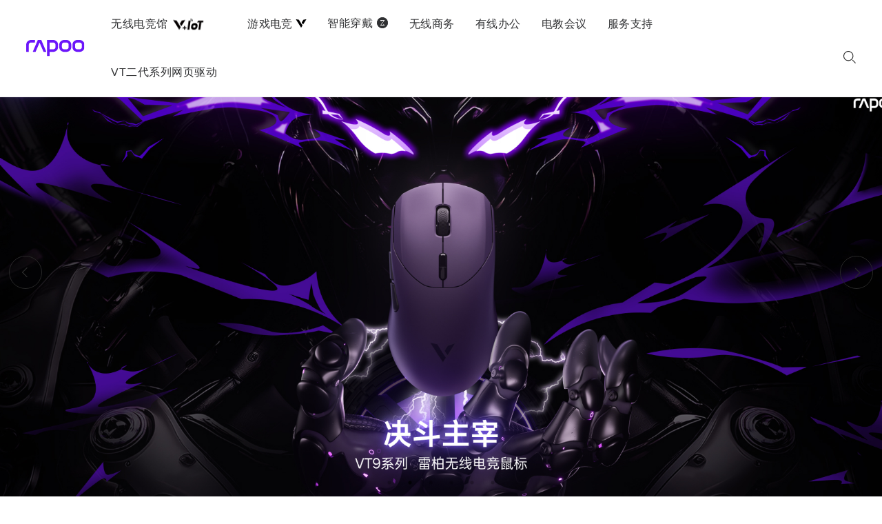

--- FILE ---
content_type: text/html; charset=UTF-8
request_url: https://www.rapoo.cn/?model=XK510
body_size: 6106
content:
<!doctype html>
<html class="no-js" lang="zh">

<head>
<title>RAPOO雷柏-无线外设-雷柏科技</title>
<meta name="description" content="RAPOO雷柏，雷柏科技，无线外设技术专家，致力于向全球PC使用者提供高性能、高品质的电脑外设产品，全球知名的无线外设产品供应商。凭借人性化的工业设计、国际化的品质、本土化的价格，雷柏已连续两年蝉联中国无线键鼠市场占有率榜首">
<meta name="keywords" content="RAPOO雷柏, 雷柏科技, 无线外设技术专家, 无线键盘, 无线鼠标, 无线耳机, 无线手柄">
<meta charset="UTF-8">

<meta http-equiv="X-UA-Compatible" content="IE=edge,chrome=1">
<meta name="viewport" content="width=device-width, user-scalable=no, initial-scale=1, maximum-scale=1, minimum-scale=1, shrink-to-fit=no">
<meta name="apple-mobile-web-app-capable" content="yes">
<meta name="ML-Config" content="fullscreen=yes,preventMove=no">
<meta name="apple-mobile-web-app-status-bar-style" content="black">
<meta name="format-detection" content="telephone=no,email=no,adress=no">
<meta name="renderer" content="webkit">
<meta property="og:image" content="https://rpw.rapoo.cn/banner/1768891152061.jpg" />
<link rel="icon" href="/favicon.ico">
<link type="text/css" href="/css/normalize.css" rel="stylesheet" />
<link type="text/css" href="/vendor/aos/aos.css" rel="stylesheet" />
<link type="text/css" href="/layui/css/layui.css" rel="stylesheet" />
<link type="text/css" href="/css/main.css?202510161311" rel="stylesheet" />
<link type="text/css" href="/css/wlmain.css" rel="stylesheet" />
<link type="text/css" href="/vendor/slick-1.8.1/slick.css" rel="stylesheet" />
<link type="text/css" href="/vendor/slick-1.8.1/slick-theme.css" rel="stylesheet" />
<!-- <link type="text/css" href="//at.alicdn.com/t/font_1851218_qj9e24e8vip.css" rel="stylesheet"> -->
<script src="/vendor/jquery-3.5.1.min.js"></script>
<!-- <script src="//at.alicdn.com/t/font_1851218_2jakq6ws3q4.js"></script> -->
<script src="/font/iconfont_1851218_wofn62jpx/iconfont.js"></script>
<script src="/layui/layui.js"></script>
<script>
    window._AMapSecurityConfig = {
        securityJsCode: '3b308791643f8c0c0610a30484e57299',
    }
</script>
</head>

<body>
<header class="header">
    <div class="header-container">
        <a href="/" class="logo">
            <img src="/image/logo.svg" />
        </a>
        <nav>
            <ul class="navmenu">
                                <li class="js-nav-hov-item">
                    <a href="/wirelessesports/210" target="_blank">
                                                                        <div style="display: flex; align-items: center;">
                            <span>无线电竞馆</span>
                            <img src="https://rpw.rapoo.cn/categories/icon/1757061429597.png" style="height: 22px;" />
                        </div>
                                                                    </a>
                                        <div class="subnav">
                        <ul>
                                                        <li class="js-nav-hov-item">
                                <a href="/wirelessesports/208" target="_blank">
                                    <figure>
                                        <div class="img-wrapper">
                                            <img src="https://rpw.rapoo.cn/categories/icon/1763084962152.png" alt="" />
                                        </div>
                                        <figcaption>
                                            <h3>电竞馆主题套装</h3>
                                        </figcaption>
                                    </figure>
                                </a>
                            </li>
                                                        <li class="js-nav-hov-item">
                                <a href="/wirelessesports/204" target="_blank">
                                    <figure>
                                        <div class="img-wrapper">
                                            <img src="https://rpw.rapoo.cn/categories/icon/1768909457138.png" alt="" />
                                        </div>
                                        <figcaption>
                                            <h3>电竞馆鼠标</h3>
                                        </figcaption>
                                    </figure>
                                </a>
                            </li>
                                                        <li class="js-nav-hov-item">
                                <a href="/wirelessesports/205" target="_blank">
                                    <figure>
                                        <div class="img-wrapper">
                                            <img src="https://rpw.rapoo.cn/categories/icon/1763085165975.png" alt="" />
                                        </div>
                                        <figcaption>
                                            <h3>电竞馆键盘</h3>
                                        </figcaption>
                                    </figure>
                                </a>
                            </li>
                                                        <li class="js-nav-hov-item">
                                <a href="/wirelessesports/211" target="_blank">
                                    <figure>
                                        <div class="img-wrapper">
                                            <img src="https://rpw.rapoo.cn/categories/icon/1727158140132.png" alt="" />
                                        </div>
                                        <figcaption>
                                            <h3>电竞馆耳机</h3>
                                        </figcaption>
                                    </figure>
                                </a>
                            </li>
                                                        <li class="js-nav-hov-item">
                                <a href="/wirelessesports/206" target="_blank">
                                    <figure>
                                        <div class="img-wrapper">
                                            <img src="https://rpw.rapoo.cn/categories/icon/1768909434148.png" alt="" />
                                        </div>
                                        <figcaption>
                                            <h3>电竞馆型无线充接收器</h3>
                                        </figcaption>
                                    </figure>
                                </a>
                            </li>
                                                        <li class="js-nav-hov-item">
                                <a href="/wirelessesports/207" target="_blank">
                                    <figure>
                                        <div class="img-wrapper">
                                            <img src="https://rpw.rapoo.cn/categories/icon/1706349204851.png" alt="" />
                                        </div>
                                        <figcaption>
                                            <h3>电竞馆智能网关</h3>
                                        </figcaption>
                                    </figure>
                                </a>
                            </li>
                                                        <li class="js-nav-hov-item">
                                <a href="/wirelessesports/215" target="_blank">
                                    <figure>
                                        <div class="img-wrapper">
                                            <img src="https://rpw.rapoo.cn/categories/icon/1762236667231.png" alt="" />
                                        </div>
                                        <figcaption>
                                            <h3>电竞馆护眼灯</h3>
                                        </figcaption>
                                    </figure>
                                </a>
                            </li>
                                                    </ul>
                    </div>
                                    </li>
                                <li class="js-nav-hov-item">
                    <a href="/productlist/3" target="_blank">
                                                <span>游戏电竞 
                                                        <svg class="icon" aria-hidden="true" style="font-size: 16px; width: 16px; height: 16px;color: black">
                                <use xlink:href="#icon-gaming"></use>
                            </svg>
                                                                                </span>
                                            </a>
                                        <div class="subnav">
                        <ul>
                                                        <li class="js-nav-hov-item">
                                <a href="/productlist/191" target="_blank">
                                    <figure>
                                        <div class="img-wrapper">
                                            <img src="https://rpw.rapoo.cn/categories/icon/1768909364207.png" alt="" />
                                        </div>
                                        <figcaption>
                                            <h3>无线游戏</h3>
                                        </figcaption>
                                    </figure>
                                </a>
                            </li>
                                                        <li class="js-nav-hov-item">
                                <a href="/productlist/10" target="_blank">
                                    <figure>
                                        <div class="img-wrapper">
                                            <img src="https://rpw.rapoo.cn/categories/icon/1768909408151.png" alt="" />
                                        </div>
                                        <figcaption>
                                            <h3>游戏鼠标</h3>
                                        </figcaption>
                                    </figure>
                                </a>
                            </li>
                                                        <li class="js-nav-hov-item">
                                <a href="/productlist/9" target="_blank">
                                    <figure>
                                        <div class="img-wrapper">
                                            <img src="https://rpw.rapoo.cn/categories/icon/1762510485153.png" alt="" />
                                        </div>
                                        <figcaption>
                                            <h3>游戏键盘</h3>
                                        </figcaption>
                                    </figure>
                                </a>
                            </li>
                                                        <li class="js-nav-hov-item">
                                <a href="/productlist/11" target="_blank">
                                    <figure>
                                        <div class="img-wrapper">
                                            <img src="https://rpw.rapoo.cn/categories/icon/1762510510312.png" alt="" />
                                        </div>
                                        <figcaption>
                                            <h3>游戏耳机</h3>
                                        </figcaption>
                                    </figure>
                                </a>
                            </li>
                                                        <li class="js-nav-hov-item">
                                <a href="/productlist/13" target="_blank">
                                    <figure>
                                        <div class="img-wrapper">
                                            <img src="https://rpw.rapoo.cn/categories/icon/1735553484753.png" alt="" />
                                        </div>
                                        <figcaption>
                                            <h3>游戏键鼠套装</h3>
                                        </figcaption>
                                    </figure>
                                </a>
                            </li>
                                                        <li class="js-nav-hov-item">
                                <a href="/productlist/192" target="_blank">
                                    <figure>
                                        <div class="img-wrapper">
                                            <img src="https://rpw.rapoo.cn/categories/icon/1731491484015.png" alt="" />
                                        </div>
                                        <figcaption>
                                            <h3>无线游戏产品配件</h3>
                                        </figcaption>
                                    </figure>
                                </a>
                            </li>
                                                    </ul>
                    </div>
                                    </li>
                                <li class="js-nav-hov-item">
                    <a href="/productlist/47" target="_blank">
                                                <span>智能穿戴 
                                                                                    <svg class="icon" aria-hidden="true" style="font-size: 18px; width: 18px; height: 18px;">
                                <use xlink:href="#icon-z"></use>
                            </svg>
                                                    </span>
                                            </a>
                                        <div class="subnav">
                        <ul>
                                                        <li class="js-nav-hov-item">
                                <a href="/productlist/186" target="_blank">
                                    <figure>
                                        <div class="img-wrapper">
                                            <img src="https://rpw.rapoo.cn/categories/icon/1670912191781.png" alt="" />
                                        </div>
                                        <figcaption>
                                            <h3>Z1 STYLE</h3>
                                        </figcaption>
                                    </figure>
                                </a>
                            </li>
                                                    </ul>
                    </div>
                                    </li>
                                <li class="js-nav-hov-item">
                    <a href="/productlist/6" target="_blank">
                                                <span>无线商务
                                                                                </span>
                                            </a>
                                        <div class="subnav">
                        <ul>
                                                        <li class="js-nav-hov-item">
                                <a href="/productlist/193" target="_blank">
                                    <figure>
                                        <div class="img-wrapper">
                                            <img src="https://rpw.rapoo.cn/categories/icon/1731491278446.png" alt="" />
                                        </div>
                                        <figcaption>
                                            <h3>MT商务</h3>
                                        </figcaption>
                                    </figure>
                                </a>
                            </li>
                                                        <li class="js-nav-hov-item">
                                <a href="/productlist/20" target="_blank">
                                    <figure>
                                        <div class="img-wrapper">
                                            <img src="https://rpw.rapoo.cn/categories/icon/1731491991334.png" alt="" />
                                        </div>
                                        <figcaption>
                                            <h3>无线鼠标</h3>
                                        </figcaption>
                                    </figure>
                                </a>
                            </li>
                                                        <li class="js-nav-hov-item">
                                <a href="/productlist/21" target="_blank">
                                    <figure>
                                        <div class="img-wrapper">
                                            <img src="https://rpw.rapoo.cn/categories/icon/1731492026910.png" alt="" />
                                        </div>
                                        <figcaption>
                                            <h3>无线键盘</h3>
                                        </figcaption>
                                    </figure>
                                </a>
                            </li>
                                                        <li class="js-nav-hov-item">
                                <a href="/productlist/22" target="_blank">
                                    <figure>
                                        <div class="img-wrapper">
                                            <img src="https://rpw.rapoo.cn/categories/icon/1731491494535.png" alt="" />
                                        </div>
                                        <figcaption>
                                            <h3>无线键鼠套装</h3>
                                        </figcaption>
                                    </figure>
                                </a>
                            </li>
                                                        <li class="js-nav-hov-item">
                                <a href="/productlist/199" target="_blank">
                                    <figure>
                                        <div class="img-wrapper">
                                            <img src="https://rpw.rapoo.cn/categories/icon/1683886044631.png" alt="" />
                                        </div>
                                        <figcaption>
                                            <h3>无线办公产品配件</h3>
                                        </figcaption>
                                    </figure>
                                </a>
                            </li>
                                                    </ul>
                    </div>
                                    </li>
                                <li class="js-nav-hov-item">
                    <a href="/productlist/1" target="_blank">
                                                <span>有线办公
                                                                                </span>
                                            </a>
                                        <div class="subnav">
                        <ul>
                                                        <li class="js-nav-hov-item">
                                <a href="/productlist/36" target="_blank">
                                    <figure>
                                        <div class="img-wrapper">
                                            <img src="https://rpw.rapoo.cn/categories/icon/1666344263584.png" alt="" />
                                        </div>
                                        <figcaption>
                                            <h3>有线鼠标</h3>
                                        </figcaption>
                                    </figure>
                                </a>
                            </li>
                                                        <li class="js-nav-hov-item">
                                <a href="/productlist/37" target="_blank">
                                    <figure>
                                        <div class="img-wrapper">
                                            <img src="https://rpw.rapoo.cn/categories/icon/1697798195757.png" alt="" />
                                        </div>
                                        <figcaption>
                                            <h3>有线键盘</h3>
                                        </figcaption>
                                    </figure>
                                </a>
                            </li>
                                                        <li class="js-nav-hov-item">
                                <a href="/productlist/38" target="_blank">
                                    <figure>
                                        <div class="img-wrapper">
                                            <img src="https://rpw.rapoo.cn/categories/icon/1697798263803.png" alt="" />
                                        </div>
                                        <figcaption>
                                            <h3>有线键鼠套装</h3>
                                        </figcaption>
                                    </figure>
                                </a>
                            </li>
                                                    </ul>
                    </div>
                                    </li>
                                <li class="js-nav-hov-item">
                    <a href="/productlist/189" target="_blank">
                                                <span>电教会议
                                                                                </span>
                                            </a>
                                        <div class="subnav">
                        <ul>
                                                        <li class="js-nav-hov-item">
                                <a href="/productlist/190" target="_blank">
                                    <figure>
                                        <div class="img-wrapper">
                                            <img src="https://rpw.rapoo.cn/categories/icon/1627987829079.png" alt="" />
                                        </div>
                                        <figcaption>
                                            <h3>会议摄像机</h3>
                                        </figcaption>
                                    </figure>
                                </a>
                            </li>
                                                        <li class="js-nav-hov-item">
                                <a href="/productlist/196" target="_blank">
                                    <figure>
                                        <div class="img-wrapper">
                                            <img src="https://rpw.rapoo.cn/categories/icon/1652267335871.png" alt="" />
                                        </div>
                                        <figcaption>
                                            <h3>会议麦克风</h3>
                                        </figcaption>
                                    </figure>
                                </a>
                            </li>
                                                        <li class="js-nav-hov-item">
                                <a href="/productlist/187" target="_blank">
                                    <figure>
                                        <div class="img-wrapper">
                                            <img src="https://rpw.rapoo.cn/categories/icon/1607667141670.png" alt="" />
                                        </div>
                                        <figcaption>
                                            <h3>会议演示器</h3>
                                        </figcaption>
                                    </figure>
                                </a>
                            </li>
                                                        <li class="js-nav-hov-item">
                                <a href="/productlist/44" target="_blank">
                                    <figure>
                                        <div class="img-wrapper">
                                            <img src="https://rpw.rapoo.cn/categories/icon/1619151033623.png" alt="" />
                                        </div>
                                        <figcaption>
                                            <h3>电脑摄像头</h3>
                                        </figcaption>
                                    </figure>
                                </a>
                            </li>
                                                    </ul>
                    </div>
                                    </li>
                                <li class="js-nav-hov-item">
                    <a href="/support" target="_blank">
                                                <span>服务支持
                                                                                </span>
                                            </a>
                                        <div class="subnav">
                        <ul>
                                                        <li class="js-nav-hov-item">
                                <a href="/downloadcenter" target="_blank">
                                    <figure>
                                        <div class="img-wrapper">
                                            <img src="https://rpw.rapoo.cn/categories/icon/1754360120948.png" alt="" />
                                        </div>
                                        <figcaption>
                                            <h3>下载中心</h3>
                                        </figcaption>
                                    </figure>
                                </a>
                            </li>
                                                        <li class="js-nav-hov-item">
                                <a href="/support/verify" target="_blank">
                                    <figure>
                                        <div class="img-wrapper">
                                            <img src="https://rpw.rapoo.cn/categories/icon/1594367518503.png" alt="" />
                                        </div>
                                        <figcaption>
                                            <h3>防伪查询</h3>
                                        </figcaption>
                                    </figure>
                                </a>
                            </li>
                                                        <li class="js-nav-hov-item">
                                <a href="/support/online" target="_blank">
                                    <figure>
                                        <div class="img-wrapper">
                                            <img src="https://rpw.rapoo.cn/categories/icon/1594367568984.png" alt="" />
                                        </div>
                                        <figcaption>
                                            <h3>联系客服</h3>
                                        </figcaption>
                                    </figure>
                                </a>
                            </li>
                                                        <li class="js-nav-hov-item">
                                <a href="/support/aftersale" target="_blank">
                                    <figure>
                                        <div class="img-wrapper">
                                            <img src="https://rpw.rapoo.cn/categories/icon/1754360211893.png" alt="" />
                                        </div>
                                        <figcaption>
                                            <h3>售后服务承诺</h3>
                                        </figcaption>
                                    </figure>
                                </a>
                            </li>
                                                        <li class="js-nav-hov-item">
                                <a href="/support/faq" target="_blank">
                                    <figure>
                                        <div class="img-wrapper">
                                            <img src="https://rpw.rapoo.cn/categories/icon/1754358984942.png" alt="" />
                                        </div>
                                        <figcaption>
                                            <h3>常见问题</h3>
                                        </figcaption>
                                    </figure>
                                </a>
                            </li>
                                                    </ul>
                    </div>
                                    </li>
                                <li class="js-nav-hov-item">
                    <a href="https://hub.rapoo.cn" target="_blank">
                                                <span>VT二代系列网页驱动
                                                                                </span>
                                            </a>
                                    </li>
                            </ul>
        </nav>
        <div class="action-nav">
            <div class="search-wrap">
                <form action="/search">
                    <input class="search-input" name="kw" placeholder="请输入关键字" required />
                    <a href="javascript:;" class="btn-search js-btn-search">
                        <svg class="icon" aria-hidden="true" style="font-size: 18px;width: 18px;height: 18px;">
                            <use xlink:href="#icon-icon-searchs"></use>
                        </svg>
                    </a>
                </form>
            </div>
                    </div>
        <div class="mb-nav-btn js-mb-nav-btn">
            <span></span>
            <span></span>
            <span></span>
        </div>
    </div>
    <div class="mb-nav">
        <div class="mb-nav-panel js-mb-nav-panel">
            <div class="search">
                <form action="/search">
                    <input type="text" name="kw" placeholder="请输入关键字" />
                </form>
            </div>
            <ul>
                                <li>
                    <span>无线电竞馆</span>
                    <i class="arrow"></i>
                    <ul style="display: none;">
                        <li><a href="/wirelessesports/210">所有</a></li>
                                                <li><a href="/wirelessesports/208">电竞馆主题套装</a></li>
                                                <li><a href="/wirelessesports/204">电竞馆鼠标</a></li>
                                                <li><a href="/wirelessesports/205">电竞馆键盘</a></li>
                                                <li><a href="/wirelessesports/211">电竞馆耳机</a></li>
                                                <li><a href="/wirelessesports/206">电竞馆型无线充接收器</a></li>
                                                <li><a href="/wirelessesports/207">电竞馆智能网关</a></li>
                                                <li><a href="/wirelessesports/215">电竞馆护眼灯</a></li>
                                            </ul>
                </li>
                                <li>
                    <span>游戏电竞 V</span>
                    <i class="arrow"></i>
                    <ul style="display: none;">
                        <li><a href="/productlist/3">所有</a></li>
                                                <li><a href="/productlist/191">无线游戏</a></li>
                                                <li><a href="/productlist/10">游戏鼠标</a></li>
                                                <li><a href="/productlist/9">游戏键盘</a></li>
                                                <li><a href="/productlist/11">游戏耳机</a></li>
                                                <li><a href="/productlist/13">游戏键鼠套装</a></li>
                                                <li><a href="/productlist/192">无线游戏产品配件</a></li>
                                            </ul>
                </li>
                                <li>
                    <span>智能穿戴 Z</span>
                    <i class="arrow"></i>
                    <ul style="display: none;">
                        <li><a href="/productlist/47">所有</a></li>
                                                <li><a href="/productlist/186">Z1 STYLE</a></li>
                                            </ul>
                </li>
                                <li>
                    <span>无线商务</span>
                    <i class="arrow"></i>
                    <ul style="display: none;">
                        <li><a href="/productlist/6">所有</a></li>
                                                <li><a href="/productlist/193">MT商务</a></li>
                                                <li><a href="/productlist/20">无线鼠标</a></li>
                                                <li><a href="/productlist/21">无线键盘</a></li>
                                                <li><a href="/productlist/22">无线键鼠套装</a></li>
                                                <li><a href="/productlist/199">无线办公产品配件</a></li>
                                            </ul>
                </li>
                                <li>
                    <span>有线办公</span>
                    <i class="arrow"></i>
                    <ul style="display: none;">
                        <li><a href="/productlist/1">所有</a></li>
                                                <li><a href="/productlist/36">有线鼠标</a></li>
                                                <li><a href="/productlist/37">有线键盘</a></li>
                                                <li><a href="/productlist/38">有线键鼠套装</a></li>
                                            </ul>
                </li>
                                <li>
                    <span>电教会议</span>
                    <i class="arrow"></i>
                    <ul style="display: none;">
                        <li><a href="/productlist/189">所有</a></li>
                                                <li><a href="/productlist/190">会议摄像机</a></li>
                                                <li><a href="/productlist/196">会议麦克风</a></li>
                                                <li><a href="/productlist/187">会议演示器</a></li>
                                                <li><a href="/productlist/44">电脑摄像头</a></li>
                                            </ul>
                </li>
                                <li>
                    <span>服务支持</span>
                    <i class="arrow"></i>
                    <ul style="display: none;">
                        <li><a href="/support">所有</a></li>
                                                <li><a href="/downloadcenter">下载中心</a></li>
                                                <li><a href="/support/verify">防伪查询</a></li>
                                                <li><a href="/support/online">联系客服</a></li>
                                                <li><a href="/support/aftersale">售后服务承诺</a></li>
                                                <li><a href="/support/faq">常见问题</a></li>
                                            </ul>
                </li>
                                <li>
                    <span>VT二代系列网页驱动</span>
                    <i class="arrow"></i>
                    <ul style="display: none;">
                        <li><a href="https://hub.rapoo.cn">所有</a></li>
                                            </ul>
                </li>
                                <li>
                    <span>如何购买</span>
                    <i class="arrow"></i>
                    <ul style="display: none;">
                        <li><a href="/buy/b2c">官方旗舰店</a></li>
                        <li><a href="/buy/store">代理经销商</a></li>
                        <li><a href="/buy/online">授权网销店</a></li>
                    </ul>
                </li>
                <li>
                    <span>关于雷柏</span>
                    <i class="arrow"></i>
                    <ul style="display: none;">
                        <li><a href="/about">雷柏简介</a></li>
                        <li><a href="/honor">公司荣誉</a></li>
                                                <li><a href="/news">新闻中心</a></li>
                                                <li><a href="/contact">联系我们</a></li>
                                                <li><a href="/investor">投资者关系</a></li>
                                            </ul>
                </li>
                            </ul>
        </div>
    </div>
</header><div class="wrapper index-page">
    <div class="banners">
        <div class="banner-slick js-banner-slick">
                        <div>
                <a href="javascript:void(0)">
                    <figure class="img-box bg-cover" style="background-image: url('https://rpw.rapoo.cn/banner/1768891152061.jpg')"></figure>
                </a>
            </div>
                        <div>
                <a href="https://www.rapoo.cn/search?kw=VT9">
                    <figure class="img-box bg-cover" style="background-image: url('https://rpw.rapoo.cn/banner/1758782974654.jpg')"></figure>
                </a>
            </div>
                        <div>
                <a href="https://www.rapoo.cn/product/764">
                    <figure class="img-box bg-cover" style="background-image: url('https://rpw.rapoo.cn/banner/1704444287404.jpg')"></figure>
                </a>
            </div>
                        <div>
                <a href="https://www.rapoo.cn/product/819">
                    <figure class="img-box bg-cover" style="background-image: url('https://rpw.rapoo.cn/banner/1730272619054.jpg')"></figure>
                </a>
            </div>
                        <div>
                <a href="https://www.rapoo.cn/product/807">
                    <figure class="img-box bg-cover" style="background-image: url('https://rpw.rapoo.cn/banner/1724148472975.jpg')"></figure>
                </a>
            </div>
                        <div>
                <a href="https://www.rapoo.cn/news/156">
                    <figure class="img-box bg-cover" style="background-image: url('https://rpw.rapoo.cn/banner/1723635376829.jpg')"></figure>
                </a>
            </div>
                    </div>
        <a href="javascript:;" class="arrows arrow-prev js-arrow-prev"><i></i></a>
        <a href="javascript:;" class="arrows arrow-next js-arrow-next"><i></i></a>
    </div>

    <div class="catbar">
                             <a target="_blank" class="js-nav-hov-item" href="/wirelessesports/210" data-aos="fade-up" data-aos-delay="100">
            <figure>
                <img src="https://rpw.rapoo.cn/categories/icon/1723118192053.png" />
                <figcaption class="descript">
                    <h3>无线电竞馆</h3>
                    <h6>V+IoT</h6>
                </figcaption>
            </figure>
        </a>
                                                <a target="_blank" class="js-nav-hov-item" href="/productlist/3" data-aos="fade-up" data-aos-delay="200">
            <figure>
                <img src="https://rpw.rapoo.cn/categories/icon/1599904605283.png" />
                <figcaption class="descript">
                    <h3>游戏电竞 V</h3>
                    <h6>GAME</h6>
                </figcaption>
            </figure>
        </a>
                                                 <a target="_blank" class="js-nav-hov-item" href="/productlist/47" data-aos="fade-up" data-aos-delay="300">
            <figure>
                <img src="https://rpw.rapoo.cn/categories/icon/1608116243970.png" />
                <figcaption class="descript">
                    <h3>智能穿戴 Z</h3>
                    <h6>Intelligent Wear</h6>
                </figcaption>
            </figure>
        </a>
                                                 <a target="_blank" class="js-nav-hov-item" href="/productlist/6" data-aos="fade-up" data-aos-delay="400">
            <figure>
                <img src="https://rpw.rapoo.cn/categories/icon/1599904612507.png" />
                <figcaption class="descript">
                    <h3>无线商务</h3>
                    <h6>WIRELESS</h6>
                </figcaption>
            </figure>
        </a>
                                                 <a target="_blank" class="js-nav-hov-item" href="/productlist/1" data-aos="fade-up" data-aos-delay="500">
            <figure>
                <img src="https://rpw.rapoo.cn/categories/icon/1599904618666.png" />
                <figcaption class="descript">
                    <h3>有线办公</h3>
                    <h6>WIRED</h6>
                </figcaption>
            </figure>
        </a>
                                                 <a target="_blank" class="js-nav-hov-item" href="/productlist/189" data-aos="fade-up" data-aos-delay="600">
            <figure>
                <img src="https://rpw.rapoo.cn/categories/icon/1627636787928.png" />
                <figcaption class="descript">
                    <h3>电教会议</h3>
                    <h6>MEETING</h6>
                </figcaption>
            </figure>
        </a>
                             </div>

    <div class="product">
                <figure data-aos="fade-up" data-aos-delay="100" class="">
            <a href="https://www.rapoo.cn/productlist/191" target="_blank">
                <img src="https://rpw.rapoo.cn/banner/1719194465873.jpg" />
            </a>
            <figcaption>
                <h3><a href="https://www.rapoo.cn/productlist/191">无线游戏V系列</a></h3>
            </figcaption>
        </figure>
                <figure data-aos="fade-up" data-aos-delay="200" class="">
            <a href="https://rapoo.cn/wirelessesports/210" target="_blank">
                <img src="https://rpw.rapoo.cn/banner/1760680138965.jpg" />
            </a>
            <figcaption>
                <h3><a href="https://rapoo.cn/wirelessesports/210">V+IOT 无线电竞馆系列</a></h3>
            </figcaption>
        </figure>
                <figure data-aos="fade-up" data-aos-delay="300" class="">
            <a href="https://www.rapoo.cn/search?kw=VT%E4%BA%8C%E4%BB%A3" target="_blank">
                <img src="https://rpw.rapoo.cn/banner/1760680336471.jpg" />
            </a>
            <figcaption>
                <h3><a href="https://www.rapoo.cn/search?kw=VT%E4%BA%8C%E4%BB%A3">VT二代系列</a></h3>
            </figcaption>
        </figure>
                <figure data-aos="fade-up" data-aos-delay="400" class="">
            <a href="https://www.rapoo.cn/search?kw=MT" target="_blank">
                <img src="https://rpw.rapoo.cn/banner/1702553373343.jpg" />
            </a>
            <figcaption>
                <h3><a href="https://www.rapoo.cn/search?kw=MT">MT760 系列</a></h3>
            </figcaption>
        </figure>
                <figure data-aos="fade-up" data-aos-delay="500" class="">
            <a href="https://rapoo.cn/search?kw=V700DIY" target="_blank">
                <img src="https://rpw.rapoo.cn/banner/1760680198324.jpg" />
            </a>
            <figcaption>
                <h3><a href="https://rapoo.cn/search?kw=V700DIY">V700DIY客制化系列</a></h3>
            </figcaption>
        </figure>
                <figure data-aos="fade-up" data-aos-delay="600" class="">
            <a href="https://www.rapoo.cn/product/817" target="_blank">
                <img src="https://rpw.rapoo.cn/banner/1729077633657.jpg" />
            </a>
            <figcaption>
                <h3><a href="https://www.rapoo.cn/product/817">MT560系列</a></h3>
            </figcaption>
        </figure>
                <figure data-aos="fade-up" data-aos-delay="700" class="">
            <a href="https://www.rapoo.cn/search?kw=V500" target="_blank">
                <img src="https://rpw.rapoo.cn/banner/1710122067749.jpg" />
            </a>
            <figcaption>
                <h3><a href="https://www.rapoo.cn/search?kw=V500">V500 系列</a></h3>
            </figcaption>
        </figure>
                <figure data-aos="fade-up" data-aos-delay="800" class="">
            <a href="https://www.rapoo.cn/search?kw=AI" target="_blank">
                <img src="https://rpw.rapoo.cn/banner/1751616954928.jpg" />
            </a>
            <figcaption>
                <h3><a href="https://www.rapoo.cn/search?kw=AI">刀锋AI 系列</a></h3>
            </figcaption>
        </figure>
            </div>

    <div class="news">
                <div data-aos="fade-up" data-aos-delay="100">
            <time>2025-11-18</time>
            <h3><a href="/news/179" target="_blank">雷柏VT0Air MAX无线电竞鼠标，轻约39g的“双光”配置</a></h3>
            <span><a href="/news" target="_blank">READ MORE</a></span>
        </div>
                <div data-aos="fade-up" data-aos-delay="200">
            <time>2025-10-13</time>
            <h3><a href="/news/178" target="_blank">中小手抓握手感定义者，NORDIC 54首发，雷柏VT0无线电竞鼠标上市</a></h3>
            <span><a href="/news" target="_blank">READ MORE</a></span>
        </div>
                <div data-aos="fade-up" data-aos-delay="300">
            <time>2025-09-28</time>
            <h3><a href="/news/177" target="_blank">雷柏VT9二代电竞鼠标，Power+固件技术进化 750小时刷新续航记录，≤0.225ms用无线按键速度说话</a></h3>
            <span><a href="/news" target="_blank">READ MORE</a></span>
        </div>
            </div>
</div>
<footer class="footer">
    <div class="content">
        <ul class="links list">
            <li>
                <a>产品</a>
                <ul>
                                                            <li><a href="/productlist/210">无线电竞馆</a></li>
                                                                                <li><a href="/productlist/3">游戏电竞 V</a></li>
                                                                                <li><a href="/productlist/47">智能穿戴 Z</a></li>
                                                                                <li><a href="/productlist/6">无线商务</a></li>
                                                                                <li><a href="/productlist/1">有线办公</a></li>
                                                                                <li><a href="/productlist/189">电教会议</a></li>
                                                                                <li><a href="/support">服务支持</a></li>
                                                                                                    
                </ul>
            </li>
            <li>
                <a href="/support">服务支持</a>
                <ul>
                    <li><a href="/downloadcenter">下载中心</a></li>
                                        <li><a href="/support/verify">防伪查询</a></li>
                    <li><a href="/support/online">联系客服</a></li>
                    <li><a href="/support/aftersale">售后服务承诺</a></li>
                    		            <li><a href="/support/faq">常见问题</a></li>
                                    </ul>
            </li>
            <li>
                <a href="/about">关于雷柏</a>
                <ul>
                    <li><a href="/about">雷柏简介</a></li>
                    <li><a href="/honor">公司荣誉</a></li>
                                        <li><a href="/investor">投资者关系</a></li>
                    <li><a href="/joinus">加入雷柏</a></li>
                                        <li><a href="/contact">联系我们</a></li>
                                        <li><a href="/news">新闻中心</a></li>
                                    </ul>
            </li>
            <li>
                <a>如何购买</a>
                <ul>
                    <!-- <li><a href="/buy/agent">雷柏全国代理机构</a></li> -->
                                        <li><a href="/buy/b2c">官方旗舰店</a></li>
                                        <li><a href="/buy/store">代理经销商</a></li>
                                        <li><a href="/buy/online">授权网销店</a></li>
                                    </ul>
            </li>
        </ul>
        <div class="search">
            <form action="/search">
                <h3>
                    <i><svg class="icon" aria-hidden="true" style="font-size: 20px;width: 20px;height: 20px;">
                        <use xlink:href="#icon-icon-techn"></use>
                    </svg></i>
                    寻找技术支持                </h3>
                <!-- <legend>输入设备编号或设备型号，查找驱动程序下载服务<br>如：VT鼠标 | MT键盘 | VT鼠标</legend> -->
                <div class="group-control">
                    <input type="text" class="control keywords" id="keywords" name="kw" placeholder="请输入产品关键字" required />
                    <button type="submit">
                        <svg class="icon" aria-hidden="true" style="font-size: 20px;width: 20px;height: 20px;">
                            <use xlink:href="#icon-icon-send"></use>
                        </svg>
                    </button>
                </div>
            </form>
        </div>
    </div>
    <div class="foot">
        <div class="info">
            <script id="ebsgovicon" src="https://szcert.ebs.org.cn/govicon.js?id=56dfefae-ab33-4b45-b83b-ebb117dd8a1f&width=26&height=33&type=1" type="text/javascript" charset="utf-8"></script>
            <p class="copyright">©2025~2026 Rapoo雷柏版权所有 <a href="https://beian.miit.gov.cn" target="_blank" rel="nofollow">粤ICP备07022335号</a></p><a href="https://xyt.xcc.cn/getpcInfo?sn=1485868248263303168&language=CN&certType=8&url=*.rapoo.cn" target="_blank" style="position: relative;display: inline-block;height: 38px;">
<div style="width:100%;height:100%;position: absolute;top: 0;left: 0;"></div><embed src="https://program.xinchacha.com/web/1485868248263303168=*.rapoo.cn.svg"width="93" height="38" type="image/svg+xml" pluginspage="//www.adobe.com/svg/viewer/install/"/></a>
        </div>
        <div class="btns">
            <div class="share">
                <span>Follow</span>
                                
                <a href="javascript:void(0);">
                    <svg class="icon" aria-hidden="true" style="font-size: 20px;width: 20px;height: 20px;">
                        <use xlink:href="#icon-icon-wx"></use>
                    </svg>
                    <div class="qrcode">
                        <img src="/image/qrcode.png" />
                    </div>
                </a>
                <a href="https://weibo.com/rapoo8" target="_blank">
                    <svg class="icon" aria-hidden="true" style="font-size: 20px;width: 20px;height: 20px;">
                        <use xlink:href="#icon-icon-sn"></use>
                    </svg>
                </a>
                            </div>
            <a href="javascript:void(0);" class="back-to-top js-backtop">
                <span>Back To Top</span>
                <i>
                    <svg class="icon" aria-hidden="true" style="font-size: 20px;width: 20px;height: 20px;">
                        <use xlink:href="#icon-icon-backtop"></use>
                    </svg>
                </i>
            </a>
        </div>
    </div>
    <div class="mb-foot">
        <ul>
            <li><a href="/support">服务支持</a>&nbsp;&nbsp;|</li>
            <li><a href="/about">关于雷柏</a>&nbsp;&nbsp;|</li>
            <li><a href="/contact">联系我们</a></li>
        </ul>
	<p class="copyright">©2025~2026 Rapoo雷柏版权所有 <a href="https://beian.miit.gov.cn" target="_blank" rel="nofollow">粤ICP备07022335号</a></p>
	<a href="https://xyt.xcc.cn/getpcInfo?sn=1485868248263303168&language=CN&certType=8&url=*.rapoo.cn" target="_blank" style="position: relative;display: inline-block;height: 38px;">
<div style="width:100%;height:100%;position: absolute;top: 0;left: 0;"></div><embed src="https://program.xinchacha.com/web/1485868248263303168=*.rapoo.cn.svg"width="103" height="38" type="image/svg+xml" pluginspage="//www.adobe.com/svg/viewer/install/"/></a>
    </div>
</footer>
<script src="/vendor/slick-1.8.1/slick.min.js?2021042201"></script>
<script src="/vendor/aos/aos.js"></script>
<script src="/vendor/modernizr-3.11.2.min.js"></script>
<script src="/vendor/jsrender.min.js"></script>
<script src="/vendor/masonry.pkgd.min.js"></script>
<script src="/script/main.js?202107081557"></script>


<script type="text/javascript">document.write(unescape("%3Cspan id='cnzz_stat_icon_4742456'%3E%3C/span%3E%3Cscript src='https://s95.cnzz.com/stat.php%3Fid%3D4742456%26show%3Dpic1' type='text/javascript'%3E%3C/script%3E"));</script>
</body>

</html>


--- FILE ---
content_type: text/css
request_url: https://www.rapoo.cn/css/main.css?202510161311
body_size: 13715
content:
@charset "UTF-8";@font-face{font-family:"Gotham-Light";src:url("../font/Gotham-Light/Gotham-Light.eot");src:url("../font/Gotham-Light/Gotham-Light.eot?#iefix") format("embedded-opentype"),url("../font/Gotham-Light/Gotham-Light.svg#Gotham-Light") format("svg"),url("../font/Gotham-Light/Gotham-Light.ttf") format("truetype"),url("../font/Gotham-Light/Gotham-Light.woff") format("woff"),url("../font/Gotham-Light/Gotham-Light.woff2") format("woff2");font-weight:normal;font-style:normal;}@font-face{font-family:"Gotham-Book";src:url("../font/Gotham-Book/Gotham-Book.eot");src:url("../font/Gotham-Book/Gotham-Book.eot?#iefix") format("embedded-opentype"),url("../font/Gotham-Book/Gotham-Book.svg#Gotham-Book") format("svg"),url("../font/Gotham-Book/Gotham-Book.ttf") format("truetype"),url("../font/Gotham-Book/Gotham-Book.woff") format("woff"),url("../font/Gotham-Book/Gotham-Book.woff2") format("woff2");font-weight:normal;font-style:normal;}@font-face{font-family:"Gotham-Medium";src:url("../font/Gotham-Medium/Gotham-Medium.eot");src:url("../font/Gotham-Medium/Gotham-Medium.eot?#iefix") format("embedded-opentype"),url("../font/Gotham-Medium/Gotham-Medium.svg#Gotham-Medium") format("svg"),url("../font/Gotham-Medium/Gotham-Medium.ttf") format("truetype"),url("../font/Gotham-Medium/Gotham-Medium.woff") format("woff"),url("../font/Gotham-Medium/Gotham-Medium.woff2") format("woff2");font-weight:normal;font-style:normal;}*{-webkit-tap-highlight-color:transparent;box-sizing:border-box;outline-style:none;}a,abbr,acronym,address,applet,article,aside,audio,b,big,blockquote,body,canvas,caption,center,cite,code,dd,del,details,dfn,div,dl,dt,em,embed,fieldset,figcaption,figure,footer,form,h1,h2,h3,h4,h5,h6,header,hgroup,html,i,iframe,img,ins,kbd,label,legend,li,mark,menu,nav,object,ol,output,p,pre,q,ruby,s,samp,section,small,span,strike,sub,summary,sup,table,tbody,td,tfoot,th,thead,time,tr,tt,u,ul,var,video{border:0;font-size:100%;font:inherit;margin:0;padding:0;vertical-align:baseline;}body{font-size:16px;max-width:1920px;margin:0 auto;}article,aside,details,figcaption,figure,footer,header,hgroup,menu,nav,section{display:block;}a{outline:0;text-decoration:none;color:inherit;}a:hover{text-decoration:none;}a:link,a:active,a:visited,a:hover{background:none;-webkit-tap-highlight-color:rgba(0,0,0,0);-webkit-tap-highlight-color:transparent;}body,input,textarea{font-family:"Source Han Sans CN","Microsoft YaHei","PingFang SC","STSong","SimSun",Arial,sans-serif;}ol,ul{list-style:none;}@media (max-width:1920px){html{font-size:100px;}}@media (max-width:1760px){html{font-size:91.67px;}}@media (max-width:1600px){html{font-size:83.33px;}}@media (max-width:1440px){html{font-size:75px;}}@media (max-width:1280px){html{font-size:66.67px;}}@media (max-width:1120px){html{font-size:60px;}}.icon{width:1em;height:1em;vertical-align:-0.15em;fill:currentColor;overflow:hidden;}[class*=" icon-"],[class^=icon-]{font-family:"iconfont";-moz-osx-font-smoothing:grayscale;-webkit-font-smoothing:antialiased;font-style:normal;font-variant:normal;line-height:1;speak:none;text-transform:none;vertical-align:middle;}.wrapper{overflow:hidden;}.light{color:#777777;}.btn-default{display:flex;align-items:center;justify-content:space-between;padding:0 20px;width:240px;height:40px;border:2px solid #000;margin-left:auto;margin-right:auto;position:relative;transition:0.3s all;}.btn-default:hover{background-color:#000;color:#fff;}.btn-default:hover i::before{width:120%;}.btn-default i::before{width:100%;}.loading{text-align:center;letter-spacing:0.4em;font-size:14px;line-height:4.2;color:#606266;}.loading span{cursor:pointer;}.loading i{display:inline-block;vertical-align:bottom;animation-duration:2.6s;animation-fill-mode:both;animation-iteration-count:infinite;animation-name:wave;}.loading .wave1{animation-delay:0.3s;}.loading .wave2{animation-delay:0.6s;}.loading .wave3{animation-delay:0.9s;}.loading .wave4{animation-delay:1.2s;}.loading .wave5{animation-delay:1.5s;}.loading .wave6{animation-delay:1.8s;}.loading .wave7{animation-delay:2.1s;}.loading .wave8{animation-delay:2.4s;}@keyframes wave{0%,100%,50%{opacity:0;transform:translate(0,-10%);}25%,75%{opacity:1;transform:translate(0,0);}}.wrapper > .title{padding-left:8.3333333333%;padding-right:8.3333333333%;overflow:hidden;padding-top:6.25vw;padding-bottom:4.6875vw;}@media screen and (max-width:1200px){.wrapper > .title{padding-left:5%;padding-right:5%;}}@media screen and (max-width:960px){.wrapper > .title{padding-left:20px;padding-right:20px;}}.wrapper > .title h3{font-size:0.8rem;letter-spacing:0.05em;line-height:1.7;}.wrapper > .title p{width:75%;font-size:18px;letter-spacing:0.05em;line-height:1.7;color:#777777;font-weight:300;}@media screen and (max-width:960px){.wrapper .title p{width:100%;font-size:14px;}}.wrapper > .banner figure{position:relative;}.wrapper > .banner figure > img{width:100%;}.wrapper > .banner figure figcaption{text-align:center;position:absolute;left:0;top:6.7708333333vw;width:100%;color:#fff;}.wrapper > .banner figure figcaption h5{font-size:25px;line-height:1.1;}.wrapper > .banner figure figcaption h3{font-size:0.6rem;font-weight:400;line-height:1;letter-spacing:0.2em;margin-top:1.5625vw;}.wrapper > .banner figure figcaption h4{font-size:0.3rem;font-weight:300;line-height:1.25;letter-spacing:0.2em;margin-top:3.125vw;}.wrapper > .banner figure figcaption p{font-size:0.16rem;font-weight:200;line-height:2.375;letter-spacing:0.1em;margin-top:5px;}#cnzz_stat_icon_4742456{display:none;}header{height:70px;min-height:70px;}header .header-container{padding-left:8.3333333333%;padding-right:8.3333333333%;overflow:hidden;overflow:visible;position:fixed;width:100%;max-width:1920px;z-index:4000;display:flex;align-items:center;background-color:#fff;border-bottom:1px solid #EFEFF1;}@media screen and (max-width:1200px){header .header-container{padding-left:5%;padding-right:5%;}}@media screen and (max-width:960px){header .header-container{padding-left:20px;padding-right:20px;}}header .header-container .logo{display:inline-block;vertical-align:middle;width:90px;height:25px;}header .header-container .logo img{display:block;width:100%;}header .header-container nav{display:inline-block;vertical-align:middle;margin-left:2vw;}header .header-container nav .navmenu{display:block;}header .header-container nav .navmenu > li{display:inline-block;vertical-align:middle;font-weight:400;}header .header-container nav .navmenu > li.light a{color:#777777;}header .header-container nav .navmenu > li:first-child{font-weight:500;}header .header-container nav .navmenu > li > a{display:block;margin:0 0.2rem;color:#303133;font-size:16px;letter-spacing:0.03em;position:relative;height:70px;display:flex;align-items:center;transition:0.3s all linear;}header .header-container nav .navmenu > li > a::before{content:"";position:absolute;bottom:0;left:100%;width:0;height:100%;z-index:2000;border-bottom:4px solid #333;transition:0.2s all linear;}header .header-container nav .navmenu > li .subnav{opacity:0;visibility:hidden;position:absolute;top:71px;left:0;width:100%;padding:2.0833333333vw 0;z-index:1000;}header .header-container nav .navmenu > li .subnav::before{content:"";display:block;position:absolute;top:0;left:0;height:0;width:100%;background-color:#fff;transition:all 0.3s;}header .header-container nav .navmenu > li .subnav ul{text-align:center;transform:translateY(20px);transition:all 0.3s;z-index:2000;}header .header-container nav .navmenu > li .subnav ul li{display:inline-block;vertical-align:middle;width:11.9791666667vw;}header .header-container nav .navmenu > li .subnav ul li:hover{background-color:#fafafa;}header .header-container nav .navmenu > li .subnav ul li:hover .img-wrapper{opacity:0.8;}header .header-container nav .navmenu > li .subnav ul li figure .img-wrapper{position:relative;height:122px;}header .header-container nav .navmenu > li .subnav ul li figure .img-wrapper img{position:absolute;width:100%;left:50%;top:50%;transform:translate(-50%,-50%);max-width:122px;max-height:122px;}header .header-container nav .navmenu > li .subnav ul li figure figcaption{font-size:14px;}header .header-container nav .navmenu > li .dropdown{opacity:0;visibility:hidden;position:relative;transform:translateX(-50%) scale(1,0);transition:all 0.3s;}header .header-container nav .navmenu > li .dropdown ul{position:absolute;top:1px;width:250px;background-color:#fff;}header .header-container nav .navmenu > li .dropdown ul li a{display:block;height:70px;line-height:70px;font-size:14px;letter-spacing:0.03em;color:#606266;border-bottom:1px solid #ebeef5;padding-left:20px;}header .header-container nav .navmenu > li .dropdown ul li a:hover{background-color:#fafafa;}header .header-container nav .navmenu > li:hover > a::before{width:100%;bottom:0;left:0;transition-delay:0.1s;border-bottom-color:#000;}header .header-container nav .navmenu > li:hover ~ li > a::before{left:0;}header .header-container nav .navmenu > li:hover .subnav{opacity:1;visibility:visible;}header .header-container nav .navmenu > li:hover .subnav::before{height:100%;}header .header-container nav .navmenu > li:hover .subnav ul{transform:translateY(0);}header .header-container nav .navmenu > li:hover .dropdown{opacity:1;visibility:visible;transform:translateX(-50%) scale(1,1);}header .header-container .action-nav{flex-grow:1;text-align:right;}header .header-container .action-nav > div{display:inline-block;}header .header-container .action-nav > div a[class^=icon-],header .header-container .action-nav > div a[class*=" icon-"]{color:#303133;font-size:20px;vertical-align:middle;}header .header-container .action-nav .search-wrap .search-input{outline-style:none;padding:5px;height:100%;margin-right:1vw;vertical-align:middle;font-size:14px;border:none;border-bottom:1px solid #333;width:10vw;max-width:170px;transform:scale(0,1);transform-origin:right top;transition:all 0.3s;}header .header-container .action-nav .search-wrap .search-input.active{transform:scale(1,1);}header .header-container .action-nav .language-wrap{margin-right:unset;}header .header-container .action-nav .language-wrap .lang-filter{position:relative;}header .header-container .action-nav .language-wrap .lang-filter .lang-pannel{position:absolute;top:26px;opacity:0;visibility:hidden;width:500px;padding:20px;text-align:center;background-color:#fff;transform:scale(1,0) translateX(-480px) translateY(20px);transform-origin:left top;transition:all 0.3s;}header .header-container .action-nav .language-wrap .lang-filter .lang-pannel center{display:block;font-size:16px;border-bottom:1px solid #ebeef5;height:60px;line-height:3.75;}header .header-container .action-nav .language-wrap .lang-filter .lang-pannel .lang-div h3{font-size:16px;height:40px;line-height:2.5;text-align:left;}header .header-container .action-nav .language-wrap .lang-filter .lang-pannel .lang-div ul{overflow:hidden;}header .header-container .action-nav .language-wrap .lang-filter .lang-pannel .lang-div ul li{float:left;width:25%;text-align:left;}header .header-container .action-nav .language-wrap .lang-filter .lang-pannel .lang-div ul li img{width:15px;height:10px;margin-right:5px;}header .header-container .action-nav .language-wrap .lang-filter .lang-pannel .lang-div ul li a{font-size:14px;color:#606266;}header .header-container .action-nav .language-wrap:hover .lang-filter .lang-pannel{opacity:1;visibility:visible;transform:scale(1,1) translateX(-480px) translateY(0);}header .header-container .mb-nav-btn{width:30px;height:22px;position:relative;display:none;}header .header-container .mb-nav-btn span{display:block;background-color:#303133;width:30px;height:2px;position:absolute;transition:all ease 0.35s;}header .header-container .mb-nav-btn span:nth-of-type(1){top:0px;}header .header-container .mb-nav-btn span:nth-of-type(2){top:10px;}header .header-container .mb-nav-btn span:nth-of-type(3){top:20px;}header .header-container .mb-nav-btn.trans span:nth-of-type(1){top:10px;transform:rotate(45deg);}header .header-container .mb-nav-btn.trans span:nth-of-type(2){width:0;}header .header-container .mb-nav-btn.trans span:nth-of-type(3){top:10px;transform:rotate(-45deg);}header .mb-nav{z-index:2001;}header .mb-nav .mb-nav-panel{position:fixed;background-color:#fff;width:100%;height:100%;font-size:14px;z-index:2001;top:-100%;left:0;padding-bottom:50px;overflow:auto;overflow-x:hidden;transition:top ease 0.35s;}header .mb-nav .mb-nav-panel.show{top:50px;}header .mb-nav .mb-nav-panel .search form{margin:10px 20px;}header .mb-nav .mb-nav-panel .search form input{border-radius:15px;border:1px solid #333;width:100%;height:30px;padding-left:20px;text-align:center;}header .mb-nav .mb-nav-panel > ul > li:first-child{border-top:none;}header .mb-nav .mb-nav-panel > ul > li:last-child{border-bottom:1px #ebeef5 solid;}header .mb-nav .mb-nav-panel > ul > li:last-child img{width:30px;height:20px;margin-right:10px;vertical-align:middle;}header .mb-nav .mb-nav-panel ul li{border-top:1px #ebeef5 solid;margin-left:20px;position:relative;line-height:50px;font-size:14px;}header .mb-nav .mb-nav-panel ul li i{position:absolute;top:0;right:0px;height:50px;padding:0px 7px 0 7px;display:flex;align-items:center;}header .mb-nav .mb-nav-panel ul li i svg{width:20px;height:20px;fill:#303133;transform:rotate(-90deg);transition:all ease 0.35s;}header .mb-nav .mb-nav-panel ul li.open > i svg{transform:rotate(0deg);fill:#303133;}header .mb-nav .mb-nav-panel ul li ul{display:none;}header .mb-nav .mb-nav-panel ul li a,header .mb-nav .mb-nav-panel ul li span{color:#303133;display:inline-block;width:100%;}header .mb-nav .mb-nav-panel ul li ul li a{color:#303133;display:block;text-align:left;}header .mb-nav .mb-nav-panel ul li .mid{display:flex;align-items:center;}@media screen and (max-width:1440px){header .header-container{padding-left:3%;padding-right:3%;}header .header-container nav .navmenu > li > a{margin:0 13px;}header .header-container .action-nav .search-wrap{margin-left:0;}header .header-container .action-nav .search-wrap .search-input{width:135px;}}@media screen and (max-width:1200px){header .header-container .logo{width:80px;height:22px;}}@media screen and (max-width:860px){header{height:50px;min-height:unset;}header .header-container{height:50px;padding:0 20px;justify-content:space-between;}header .header-container nav,header .header-container .action-nav{display:none;}header .header-container .mb-nav-btn{display:block;}}@media only screen and (min-device-width:768px) and (max-device-width:1024px) and (-webkit-min-device-pixel-ratio:1){header{height:50px;min-height:unset;}header .header-container{height:50px;padding:0 20px;justify-content:space-between;}header .header-container nav,header .header-container .action-nav{display:none;}header .header-container .mb-nav-btn{display:block;}}@media only screen and (min-device-width:768px) and (max-device-width:1024px) and (-webkit-min-device-pixel-ratio:2){header{height:50px;min-height:unset;}header .header-container{height:50px;padding:0 20px;justify-content:space-between;}header .header-container nav,header .header-container .action-nav{display:none;}header .header-container .mb-nav-btn{display:block;}}@media only screen and (min-device-width:834px) and (max-device-width:1112px) and (-webkit-min-device-pixel-ratio:2){header{height:50px;min-height:unset;}header .header-container{height:50px;padding:0 20px;justify-content:space-between;}header .header-container nav,header .header-container .action-nav{display:none;}header .header-container .mb-nav-btn{display:block;}}footer{padding-left:8.3333333333%;padding-right:8.3333333333%;overflow:hidden;background-color:#f2f2f2;}@media screen and (max-width:1200px){footer{padding-left:5%;padding-right:5%;}}@media screen and (max-width:960px){footer{padding-left:20px;padding-right:20px;}}footer .content{height:100px;display:flex;justify-content:space-between;overflow:hidden;transition:height 0.3s;}footer .content:hover{height:23.4375vw;transition:height 0.3s;}footer .content .links{display:flex;justify-content:space-between;width:60%;max-width:700px;padding-top:40px;margin-right:2.6041666667vw;}footer .content .links > li ul{margin-top:30px;}footer .content .links > li ul li a{color:#777777;font-size:14px;line-height:2.14286;letter-spacing:0.05em;}footer .content .search{width:40%;max-width:450px;padding-top:30px;}footer .content .search h3 i{display:inline-block;vertical-align:middle;width:43px;height:43px;line-height:43px;text-align:center;border-radius:50%;background-color:#000;margin-right:12px;color:#fff;}footer .content .search form{display:flex;justify-content:space-between;align-items:center;}footer .content .search form h3{display:inline-block;}footer .content .search form legend{display:block;width:100%;font-size:14px;line-height:1.71429;color:#777777;letter-spacing:0.05em;}footer .content .search form .group-control{position:relative;height:2.0833333333vw;width:55%;min-width:200px;}footer .content .search form .group-control input{position:absolute;left:0;top:0;width:100%;height:2.0833333333vw;min-height:30px;border:2px solid #000;outline-style:none;font-size:14px;padding-left:10px;}footer .content .search form .group-control button{position:absolute;right:0;height:2.0833333333vw;min-height:30px;border:none;background-color:#fff;border-top:2px solid #000;border-right:2px solid #000;border-bottom:2px solid #000;outline-style:none;cursor:pointer;}footer .foot{height:70px;display:flex;justify-content:space-between;position:relative;color:#777777;font-size:14px;}footer .foot::before{content:"";background-color:#e4e4e4;position:absolute;left:-100%;display:block;width:500vw;height:100%;z-index:10;}footer .foot .info{text-align:left;z-index:20;display:flex;align-items:center;}footer .foot .info .copyright{letter-spacing:0.05em;margin-right:16px;}footer .foot .btns{text-align:right;z-index:20;display:flex;align-items:center;}footer .foot .btns .share span{margin-right:15px;}footer .foot .btns .share a{margin:0 5px;display:inline-block;position:relative;}footer .foot .btns .share a:hover{color:#000;}footer .foot .btns .share a:hover .qrcode{display:block;}footer .foot .btns .share a .qrcode{display:none;position:absolute;top:-130px;left:-50px;padding:10px;background-color:#fff;}footer .foot .btns .share a .qrcode img{width:100px;display:block;}footer .foot .btns .back-to-top{margin-left:3.125vw;}footer .foot .btns .back-to-top:hover{color:#000;}footer .foot .btns .back-to-top:hover i{background-color:#000;}footer .foot .btns .back-to-top i{display:inline-block;width:20px;height:20px;text-align:center;line-height:20px;color:#fff;background-color:#777;border-radius:50%;margin-left:6px;font-size:12px;}footer .mb-foot{display:none;padding:20px;font-size:14px;color:#777777;}footer .mb-foot ul{width:70%;margin:0 auto;text-align:center;display:flex;justify-content:space-around;}footer .mb-foot .copyright{margin-top:10px;text-align:center;font-size:12px;}@media screen and (max-width:860px){footer .content,footer .foot{display:none;}footer .mb-foot{display:block;}}@media only screen and (min-device-width:768px) and (max-device-width:1024px) and (-webkit-min-device-pixel-ratio:1){footer .content,footer .foot{display:none;}footer .mb-foot{display:block;}}@media only screen and (min-device-width:768px) and (max-device-width:1024px) and (-webkit-min-device-pixel-ratio:2){footer .content,footer .foot{display:none;}footer .mb-foot{display:block;}}@media only screen and (min-device-width:834px) and (max-device-width:1112px) and (-webkit-min-device-pixel-ratio:2){footer .content,footer .foot{display:none;}footer .mb-foot{display:block;}}.index-page .banners{position:relative;}.index-page .banners .banner-slick{position:relative;}.index-page .banners .banner-slick a figure{overflow:hidden;text-align:center;vertical-align:middle;background-position:center center;background-repeat:no-repeat;background-size:cover;}.index-page .banners .slick-dotted.slick-slider{margin-bottom:unset;}.index-page .banners .slick-dots{bottom:10px;}.index-page .banners .arrows{position:absolute;top:50%;width:48px;height:48px;transform:translateY(-50%);border-radius:50%;border:#282828 solid 1px;text-align:center;font-size:48px;transition:all 0.15s linear;}.index-page .banners .arrows:hover{background-color:#000;border-color:#000;}.index-page .banners .arrows:hover i::before,.index-page .banners .arrows:hover i::after{border-top-color:#fff;border-left-color:#fff;}.index-page .banners .arrows i::before,.index-page .banners .arrows i::after{box-sizing:border-box;content:" ";display:block;width:10px;height:10px;border-top:#282828 solid 1px;border-left:#282828 solid 1px;transform:rotate(-45deg);position:absolute;left:50%;top:50%;transform-origin:50% 50%;margin-left:-3px;margin-top:-5px;transition:all 0.15s linear;}.index-page .banners .arrow-prev{left:1.0416666667vw;}.index-page .banners .arrow-next{right:1.0416666667vw;}.index-page .banners .arrow-next i::before,.index-page .banners .arrow-next i::after{transform:rotate(135deg) translate(3px,2px);}.index-page .catbar{padding:5.7291666667vw 0;display:flex;align-items:center;justify-content:space-around;padding-left:8.3333333333%;padding-right:8.3333333333%;overflow:hidden;}@media screen and (max-width:1200px){.index-page .catbar{padding-left:5%;padding-right:5%;}}@media screen and (max-width:960px){.index-page .catbar{padding-left:20px;padding-right:20px;}}.index-page .catbar a{width:25%;text-align:center;position:relative;}.index-page .catbar a::after{content:"";position:absolute;top:20%;right:0;width:1px;height:80%;background-color:#efeff1;}.index-page .catbar a:last-child::after{display:none;}.index-page .catbar a figure img{width:9.375vw;height:9.375vw;min-width:80px;min-height:80px;}.index-page .catbar a figure figcaption{margin-top:-15px;}.index-page .catbar a figure figcaption h3{font-size:0.22rem;}.index-page .catbar a figure figcaption h6{font-size:12px;color:#777777;}.index-page .product{display:flex;justify-content:space-between;flex-wrap:wrap;padding-left:8.3333333333%;padding-right:8.3333333333%;overflow:hidden;}@media screen and (max-width:1200px){.index-page .product{padding-left:5%;padding-right:5%;}}@media screen and (max-width:960px){.index-page .product{padding-left:20px;padding-right:20px;}}.index-page .product > figure{width:50%;overflow:hidden;}.index-page .product > figure:nth-child(odd){padding-right:0.78125vw;}.index-page .product > figure:nth-child(even){padding-left:0.78125vw;}.index-page .product > figure.wd{width:100%;padding:0;}.index-page .product > figure:hover a img{transform:scale(1.04);}.index-page .product > figure > a{display:block;overflow:hidden;}.index-page .product > figure > a img{display:block;width:100%;transition:all 0.3s;}.index-page .product > figure figcaption{text-align:center;font-size:0.24rem;padding:1.875vw 0;letter-spacing:0.1em;}.index-page .product > figure figcaption > h3{text-align:left;}.index-page .news{display:flex;align-items:center;justify-content:space-between;padding:5.7291666667vw 0;padding-left:8.3333333333%;padding-right:8.3333333333%;overflow:hidden;}@media screen and (max-width:1200px){.index-page .news{padding-left:5%;padding-right:5%;}}@media screen and (max-width:960px){.index-page .news{padding-left:20px;padding-right:20px;}}.index-page .news div{width:33.33333%;height:100%;position:relative;text-align:left;padding:0 4.1666666667vw;display:flex;justify-content:center;flex-direction:column;}.index-page .news div::after{content:"";position:absolute;top:20%;right:0;width:1px;height:80%;background-color:#efeff1;}.index-page .news div:last-child::after{display:none;}.index-page .news div time{color:#777777;font-size:14px;}.index-page .news div h3{font-size:0.24rem;margin-top:12px;}.index-page .news div span{color:#777777;font-size:14px;margin-top:3.125vw;}@media screen and (max-width:860px){.index-page .banners .arrows{visibility:hidden;}.index-page .catbar{flex-wrap:wrap;}.index-page .catbar a{width:33.333%;}.index-page .catbar a::after{display:none;}.index-page .news{flex-direction:column;}.index-page .news div{width:100%;padding-top:10px;padding-bottom:10px;}.index-page .news div::after{content:"";position:absolute;left:10%;top:100%;height:1px;width:80%;background-color:#efeff1;}}.product-list-page .cat-nav{padding-left:8.3333333333%;padding-right:8.3333333333%;overflow:hidden;border-bottom:2px solid #EFEFF1;}@media screen and (max-width:1200px){.product-list-page .cat-nav{padding-left:5%;padding-right:5%;}}@media screen and (max-width:960px){.product-list-page .cat-nav{padding-left:20px;padding-right:20px;}}.product-list-page .cat-nav.ralemo,.product-list-page .cat-nav.z{margin-top:4.6875vw;}.product-list-page .cat-nav li{position:relative;font-size:18px;font-weight:500;float:left;padding:0 15px;padding-bottom:20px;}.product-list-page .cat-nav li:first-child{padding-left:0;}.product-list-page .cat-nav li:last-child a:after{display:none;}.product-list-page .cat-nav li a{position:relative;display:block;}.product-list-page .cat-nav li a::after{content:"";position:absolute;top:0;right:-15px;width:2px;height:100%;background-color:#777777;}.product-list-page .cat-nav li a::before{content:"";position:absolute;bottom:-20px;left:0;width:100%;height:100%;border-bottom:4px solid #000;display:none;}.product-list-page .cat-nav li.active a::before{display:block;}.product-list-page .catbar{padding:3.125vw 0;display:flex;align-items:center;justify-content:space-around;flex-grow:1;flex-wrap:wrap;padding-left:8.3333333333%;padding-right:8.3333333333%;overflow:hidden;}@media screen and (max-width:1200px){.product-list-page .catbar{padding-left:5%;padding-right:5%;}}@media screen and (max-width:960px){.product-list-page .catbar{padding-left:20px;padding-right:20px;}}.product-list-page .catbar a{width:16.6666666667%;text-align:center;position:relative;}.product-list-page .catbar a::after{content:"";position:absolute;top:20%;right:0;width:1px;height:80%;background-color:#efeff1;}.product-list-page .catbar a:last-child::after{display:none;}.product-list-page .catbar a figure img{width:8.3333333333vw;height:8.3333333333vw;min-width:80px;min-height:80px;}.product-list-page .catbar a figure figcaption{margin-top:-15px;}.product-list-page .catbar a figure figcaption h3{font-size:0.22rem;}.product-list-page .catbar a figure figcaption h6{font-size:12px;color:#777777;}.product-list-page .products{padding-left:8.3333333333%;padding-right:8.3333333333%;overflow:hidden;}@media screen and (max-width:1200px){.product-list-page .products{padding-left:5%;padding-right:5%;}}@media screen and (max-width:960px){.product-list-page .products{padding-left:20px;padding-right:20px;}}.product-list-page .products ul{display:flex;flex-wrap:wrap;margin-top:2.6041666667vw;margin-bottom:3.125vw;}.product-list-page .products ul.game{margin-top:unset;}.product-list-page .products ul.game li{color:#fff;}.product-list-page .products ul.game li.active a{background-color:#333;}.product-list-page .products ul.game li a{background-color:#4B4B4B;}.product-list-page .products ul.game li .dots button.active::before{border-color:#fff;}.product-list-page .products ul li{width:25%;}.product-list-page .products ul li.sizer{width:25%;}.product-list-page .products ul li.wd{width:50%;}.product-list-page .products ul li.wd a figure img{width:80%;}.product-list-page .products ul li.active a{background-color:#f1f1f1;}.product-list-page .products ul li a{margin:0.46875vw;display:block;text-align:center;transition:all 0.3s;background-color:#fafafa;}.product-list-page .products ul li a figure{position:relative;padding-top:19.0625vw;}.product-list-page .products ul li a figure img{display:none;width:65%;position:absolute;top:45%;left:50%;transform:translate(-50%,-50%);}.product-list-page .products ul li a figure img:first-child{display:inline-block;}.product-list-page .products ul li a figure figcaption{letter-spacing:0.1em;}.product-list-page .products ul li a figure figcaption h3{font-size:0.28rem;height:45px;line-height:45px;}.product-list-page .products ul li a figure figcaption p{font-size:16px;line-height:2.5;color:#777777;font-weight:200;overflow:hidden;text-overflow:ellipsis;height:35px;}.product-list-page .products ul li a .dots{padding:16px 0;height:24px;box-sizing:content-box;display:flex;align-items:center;justify-content:center;}.product-list-page .products ul li a .dots button{display:inline-block;border-radius:50%;width:12px;height:12px;border:none;position:relative;padding:0;}.product-list-page .products ul li a .dots button.active::before{content:"";border:1px solid #777777;width:15px;height:15px;border-radius:50%;display:inline-block;position:absolute;left:50%;top:50%;transform:translate(-50%,-50%);}.product-list-page .products ul li a .dots button::before{display:none;}.product-list-page .products ul li a .dots button ~ button{margin-left:7px;}.product-list-page .products .load-more{margin-bottom:5.2083333333vw;text-align:center;}.product-list-page .products .load-more .btn-img{position:relative;cursor:pointer;}.product-list-page .products .load-more .btn-img img:first-child{margin:0 auto;width:5.2083333333vw;min-width:60px;}.product-list-page .products .load-more .btn-img img:last-child{position:absolute;left:50%;top:50%;transform:translate(-50%,-25%);width:1.5625vw;min-width:30px;animation:move 2.6s infinite both;}.product-list-page .video{padding-left:8.3333333333%;padding-right:8.3333333333%;overflow:hidden;display:flex;justify-content:center;}@media screen and (max-width:1200px){.product-list-page .video{padding-left:5%;padding-right:5%;}}@media screen and (max-width:960px){.product-list-page .video{padding-left:20px;padding-right:20px;}}.product-list-page .video iframe{width:80%;height:7.5rem;}.product-list-page .sell-points{margin-top:3.125vw;}.product-list-page .sell-points > .row1{position:relative;color:#fff;font-size:0.3rem;}.product-list-page .sell-points > .row1 figure img{width:100%;display:block;}.product-list-page .sell-points > .row1 figure figcaption{position:absolute;top:5vw;padding-left:8.3333333333%;padding-right:8.3333333333%;overflow:hidden;}@media screen and (max-width:1200px){.product-list-page .sell-points > .row1 figure figcaption{padding-left:5%;padding-right:5%;}}@media screen and (max-width:960px){.product-list-page .sell-points > .row1 figure figcaption{padding-left:20px;padding-right:20px;}}.product-list-page .sell-points > .row1 figure figcaption > h3{font-size:2em;}.product-list-page .sell-points > .row1 figure figcaption > h6{font-size:0.6em;font-weight:300;opacity:0.5;}.product-list-page .sell-points > .row1 ul{position:absolute;left:0;bottom:6.25vw;padding-left:8.3333333333%;padding-right:8.3333333333%;overflow:hidden;display:flex;justify-content:space-between;width:100%;}@media screen and (max-width:1200px){.product-list-page .sell-points > .row1 ul{padding-left:5%;padding-right:5%;}}@media screen and (max-width:960px){.product-list-page .sell-points > .row1 ul{padding-left:20px;padding-right:20px;}}.product-list-page .sell-points > .row1 ul li h3{font-size:1em;}.product-list-page .sell-points > .row1 ul li h6{font-size:0.6em;font-weight:300;opacity:0.5;}.product-list-page .sell-points > .row2{padding-left:8.3333333333%;padding-right:8.3333333333%;overflow:hidden;padding-top:6.25vw;padding-bottom:6.25vw;background-color:#000;width:100%;}@media screen and (max-width:1200px){.product-list-page .sell-points > .row2{padding-left:5%;padding-right:5%;}}@media screen and (max-width:960px){.product-list-page .sell-points > .row2{padding-left:20px;padding-right:20px;}}.product-list-page .sell-points > .row2.ralemo{background-color:#fff;}.product-list-page .sell-points > .row2.ralemo > li .info{color:#000;display:flex;justify-content:center;align-items:center;padding:0;}.product-list-page .sell-points > .row2.ralemo > li .info .meta{padding:0 30px;}.product-list-page .sell-points > .row2.ralemo > li .info .meta h3{font-size:0.4rem;font-weight:300;letter-spacing:0.1em;}.product-list-page .sell-points > .row2.ralemo > li .info .meta h6{font-size:20px;opacity:0.5;line-height:2;font-weight:300;}.product-list-page .sell-points > .row2.z{background-color:#fff;}.product-list-page .sell-points > .row2.z > li{padding:0;}.product-list-page .sell-points > .row2.z > li:not(:first-child){margin-top:-1.2rem;}.product-list-page .sell-points > .row2.z > li:first-child .info .meta{margin-bottom:1rem;}.product-list-page .sell-points > .row2.z > li:last-child .info .meta{margin-top:1rem;}.product-list-page .sell-points > .row2.z > li figure img{width:7rem;height:7.46rem;}.product-list-page .sell-points > .row2.z > li .info{color:#000;display:flex;align-items:center;padding:0;}.product-list-page .sell-points > .row2.z > li .info .meta h3{font-size:0.6rem;font-weight:300;letter-spacing:0.1em;}.product-list-page .sell-points > .row2.z > li .info .meta h6{font-size:20px;opacity:0.5;line-height:2;font-weight:300;}.product-list-page .sell-points > .row2 > li{width:100%;padding:2.34375vw 0;display:flex;}.product-list-page .sell-points > .row2 > li:nth-child(odd) figure{order:0;}.product-list-page .sell-points > .row2 > li:nth-child(odd) .info{order:1;}.product-list-page .sell-points > .row2 > li:nth-child(even) figure{order:1;}.product-list-page .sell-points > .row2 > li:nth-child(even) .info{order:0;}.product-list-page .sell-points > .row2 > li figure{width:50%;}.product-list-page .sell-points > .row2 > li figure img{display:block;width:100%;}.product-list-page .sell-points > .row2 > li .info{width:50%;padding-left:5.2083333333vw;padding-top:2.0833333333vw;color:#fff;font-size:0.3rem;}.product-list-page .sell-points > .row2 > li .info .meta h3{font-size:1.5em;font-weight:500;letter-spacing:0.1em;}.product-list-page .sell-points > .row2 > li .info .meta h6{font-size:14px;opacity:0.5;line-height:2;font-weight:500;}.product-list-page .sell-points > .row2 > li .info ul{margin-top:5.2083333333vw;}.product-list-page .sell-points > .row2 > li .info ul li{width:50%;float:left;}.product-list-page .sell-points > .row2 > li .info ul li h4{color:#00DAFF;font-size:24px;font-weight:400;letter-spacing:0.1em;line-height:1.2;margin-bottom:0.4rem;}.product-list-page .sell-points > .row2 > li .info ul li p{font-size:16px;opacity:0.5;letter-spacing:0.1em;}@keyframes move{0%,100%,50%{opacity:0;transform:translate(-50%,-40%);}25%,75%{opacity:1;transform:translate(-50%,10%);}}@media screen and (max-width:860px){.product-list-page .catbar a{width:33.3333333333%;}.product-list-page .catbar a::after{display:none;}.product-list-page .category > div{font-size:14px;}.product-list-page .products ul li{width:50%;order:0;}.product-list-page .products ul li.sizer{width:50%;}.product-list-page .products ul li.wd{width:100%;}.product-list-page .products ul li a figure{padding-top:200px;}.product-list-page .products ul li a figure img{top:40%;width:50%;}.product-list-page .products ul li a figure figcaption p{line-height:1.2;font-size:14px;margin-top:10px;}.product-list-page .video iframe{width:100%;height:200px;}.product-list-page .sell-points .row1 figure figcaption h3{font-size:1em;}.product-list-page .sell-points .row1 ul{display:none;}.product-list-page .sell-points .row2 > li{flex-wrap:wrap;}.product-list-page .sell-points .row2 > li figure{display:none;}.product-list-page .sell-points .row2 > li .info{width:100%;}.product-list-page .sell-points .row2 > li .info ul li{width:100%;}.product-list-page .sell-points .row2 > li .info ul li h4{line-height:1.5;font-size:18px;margin-bottom:10px;}.product-list-page .sell-points .row2 > li .info ul li p{font-size:14px;}.product-list-page .sell-points .row2 > li .info .meta h3{font-size:1em;}.product-list-page .sell-points > .row2.ralemo li:nth-child(odd) figure,.product-list-page .sell-points > .row2.z li:nth-child(odd) figure{order:0;}.product-list-page .sell-points > .row2.ralemo li:nth-child(odd) .info,.product-list-page .sell-points > .row2.z li:nth-child(odd) .info{order:0;}.product-list-page .sell-points > .row2.ralemo li:nth-child(even) figure,.product-list-page .sell-points > .row2.z li:nth-child(even) figure{order:0;}.product-list-page .sell-points > .row2.ralemo li:nth-child(even) .info,.product-list-page .sell-points > .row2.z li:nth-child(even) .info{order:0;}.product-list-page .sell-points > .row2.ralemo li figure,.product-list-page .sell-points > .row2.z li figure{display:block;width:100%;}.product-list-page .sell-points > .row2.ralemo li .info .meta,.product-list-page .sell-points > .row2.z li .info .meta{padding:0;margin-top:10px;}.product-list-page .sell-points > .row2.ralemo li .info .meta h3,.product-list-page .sell-points > .row2.z li .info .meta h3{font-size:22px;}.product-list-page .sell-points > .row2.ralemo li .info .meta h6,.product-list-page .sell-points > .row2.z li .info .meta h6{font-size:16px;}.product-list-page .sell-points > .row2.z li:not(:first-child){margin-top:0.8rem;}.product-list-page .sell-points > .row2.z li figure img{width:100%;height:auto;}}@media screen and (max-width:576px){.product-list-page .products ul li a figure{padding-top:140px;}.product-list-page .products ul li a figure img{top:40%;}}@media only screen and (min-device-width:768px) and (max-device-width:1024px) and (-webkit-min-device-pixel-ratio:1){.product-list-page .products ul li a figure{padding-top:200px;}.product-list-page .products ul li a figure img{top:40%;width:50%;}.product-list-page .products ul li.wd a figure img{top:35%;width:60%;}}@media only screen and (min-device-width:834px) and (max-device-width:1112px) and (-webkit-min-device-pixel-ratio:2){.product-list-page .products ul li a figure{padding-top:200px;}.product-list-page .products ul li a figure img{top:40%;width:50%;}.product-list-page .products ul li.wd a figure img{top:35%;width:60%;}}.product-detail-page .images-info{width:75vw;margin:0 auto;padding:5.2083333333vw 0 6.25vw;display:flex;}.product-detail-page .images-info .product-pic{width:50%;display:inline-block;}.product-detail-page .images-info .product-pic .pic-slick figure{padding:0 3.6458333333vw;height:450px;min-height:250px;display:flex;align-items:center;justify-content:center;}.product-detail-page .images-info .product-pic .pic-slick figure img{width:450px;}.product-detail-page .images-info .product-pic .pic-nav{margin-top:20px;}.product-detail-page .images-info .product-pic .pic-nav .img-box{outline-style:none;display:flex;justify-content:center;margin-right:10px;}.product-detail-page .images-info .product-pic .pic-nav .img-box:first-child{margin-left:0;}.product-detail-page .images-info .product-pic .pic-nav .img-box:last-child{margin-right:0;}.product-detail-page .images-info .product-pic .pic-nav .img-box.slick-current figure::after{background-color:rgba(255,255,255,0);}.product-detail-page .images-info .product-pic .pic-nav .img-box figure{position:relative;height:100%;display:flex;align-items:center;border:1px solid #E0E0E0;width:70px;height:70px;}.product-detail-page .images-info .product-pic .pic-nav .img-box figure::after{content:"";display:block;position:absolute;top:0;left:0;width:100%;height:100%;background-color:rgba(255,255,255,0.5);}.product-detail-page .images-info .product-pic .pic-nav .img-box figure img{width:100%;}.product-detail-page .images-info .product-info{width:50%;display:inline-block;padding-left:2.0833333333vw;}.product-detail-page .images-info .product-info > .model{font-size:0.5rem;}.product-detail-page .images-info .product-info .title{font-size:0.3rem;}.product-detail-page .images-info .product-info .price{margin-top:2.0833333333vw;}.product-detail-page .images-info .product-info .price span{display:inline-block;vertical-align:middle;}.product-detail-page .images-info .product-info .price span:first-child{font-size:18px;margin-right:5px;}.product-detail-page .images-info .product-info .price span:last-child{font-size:28px;}.product-detail-page .images-info .product-info .intro{margin-top:1.5625vw;padding:30px 0;border-top:1px solid #EFEFF1;font-size:17px;white-space:pre-wrap;display:flex;flex-direction:column;}.product-detail-page .images-info .product-info .intro ul li{line-height:2;letter-spacing:0.05em;display:flex;align-items:center;list-style:disc inside;}.product-detail-page .images-info .product-info .intro ul li img{margin-right:1.0416666667vw;}.product-detail-page .images-info .product-info .intro p{line-height:1.7;}.product-detail-page .images-info .product-info .intro p img{vertical-align:middle;margin-right:5px;}.product-detail-page .images-info .product-info .filter{font-size:14px;padding:20px 0;position:relative;border-top:1px solid #EFEFF1;border-bottom:1px solid #EFEFF1;}.product-detail-page .images-info .product-info .filter .name{margin-right:1.4583333333vw;color:#777777;}.product-detail-page .images-info .product-info .filter ul{margin-top:6px;overflow:hidden;}.product-detail-page .images-info .product-info .filter ul li{width:7.8125vw;min-width:120px;cursor:pointer;border:1px solid #d2d2d2;border-radius:5px;padding:10px 0;margin-right:10px;margin-top:10px;display:flex;justify-content:center;align-items:center;float:left;}.product-detail-page .images-info .product-info .filter ul li:hover,.product-detail-page .images-info .product-info .filter ul li.active{border-color:#000;}.product-detail-page .images-info .product-info .filter ul li i{width:20px;height:20px;border-radius:50%;border:2px solid #e0e0e0;display:inline-block;margin-right:5px;}.product-detail-page .images-info .product-info .filter .model{margin-top:16px;}.product-detail-page .cat-nav ul{padding-left:8.3333333333%;padding-right:8.3333333333%;overflow:hidden;width:100%;z-index:1000;background-color:#fff;width:100%;}@media screen and (max-width:1200px){.product-detail-page .cat-nav ul{padding-left:5%;padding-right:5%;}}@media screen and (max-width:960px){.product-detail-page .cat-nav ul{padding-left:20px;padding-right:20px;}}.product-detail-page .cat-nav ul li{position:relative;font-size:18px;font-weight:500;float:left;padding:0 15px 1.0416666667vw 15px;display:inline-block;}.product-detail-page .cat-nav ul li:first-child{padding-left:0;}.product-detail-page .cat-nav ul li:last-child a:after{display:none;}.product-detail-page .cat-nav ul li a{position:relative;display:block;cursor:pointer;}.product-detail-page .cat-nav ul li a::after{content:"";position:absolute;top:0;right:-15px;width:2px;height:100%;background-color:#777777;}.product-detail-page .cat-nav ul li a::before{content:"";position:absolute;bottom:-0.9375vw;left:0;width:100%;height:100%;border-bottom:4px solid #000;display:none;}.product-detail-page .cat-nav ul li.active a::before{display:block;}.product-detail-page .sell-points p{letter-spacing:0.05em;}.product-detail-page .params{padding-left:8.3333333333%;padding-right:8.3333333333%;overflow:hidden;background-color:#FAFAFA;padding-top:4.1666666667vw;padding-bottom:4.1666666667vw;display:none;}@media screen and (max-width:1200px){.product-detail-page .params{padding-left:5%;padding-right:5%;}}@media screen and (max-width:960px){.product-detail-page .params{padding-left:20px;padding-right:20px;}}.product-detail-page .params li{width:33.3333333333%;float:left;padding:3.125vw 2.34375vw;display:inline-block;}.product-detail-page .params li p{overflow:hidden;position:relative;}.product-detail-page .params li p::before{content:"";display:block;position:absolute;top:50%;border-top:1px dashed #ccc;height:1px;width:100%;}.product-detail-page .params li p::after{content:"";display:block;clear:both;}.product-detail-page .params li p span{float:left;padding:0 10px;line-height:2;letter-spacing:0.05em;background-color:#FAFAFA;position:relative;}.product-detail-page .params li p span:last-child{float:right;}.product-detail-page .support{padding-left:8.3333333333%;padding-right:8.3333333333%;overflow:hidden;padding-top:7.8125vw;padding-bottom:7.8125vw;display:flex;}@media screen and (max-width:1200px){.product-detail-page .support{padding-left:5%;padding-right:5%;}}@media screen and (max-width:960px){.product-detail-page .support{padding-left:20px;padding-right:20px;}}.product-detail-page .support .info{text-align:center;flex:1 1 100%;}.product-detail-page .support .info img{margin-bottom:2.6041666667vw;}.product-detail-page .support .info h3{font-size:24px;line-height:1.33333;letter-spacing:0.05em;font-weight:500;}.product-detail-page .support .info p{font-size:16px;line-height:2;letter-spacing:0.05em;font-weight:300;margin-top:20px;}.product-detail-page .support .info a{margin-top:50px;}.product-detail-page .support .hline{width:1px;background-color:#E0E0E0;margin:0 60px;}.product-detail-page .support .download{display:flex;flex-direction:column;justify-content:space-between;position:relative;max-width:500px;}.product-detail-page .support .download h3{font-size:24px;line-height:1.33333;letter-spacing:0.05em;font-weight:500;margin-bottom:30px;}.product-detail-page .support .download > div .links{display:flex;justify-content:space-between;flex-wrap:wrap;}.product-detail-page .support .download > div .links span{display:block;font-size:16px;line-height:2;letter-spacing:0.05em;font-weight:300;margin-bottom:20px;margin-right:20px;}.product-detail-page .support .download > div .links span a{color:#777777;}.product-detail-page .support .download > div .links span a:hover{text-decoration:underline;}.product-detail-page .support:has(>:nth-child(3)) .info{flex:0 0 60%;}.product-detail-page .products{padding-left:8.3333333333%;padding-right:8.3333333333%;overflow:hidden;padding-top:7.8125vw;padding-bottom:7.8125vw;background-color:#FAFAFA;}@media screen and (max-width:1200px){.product-detail-page .products{padding-left:5%;padding-right:5%;}}@media screen and (max-width:960px){.product-detail-page .products{padding-left:20px;padding-right:20px;}}.product-detail-page .products h3{font-size:0.36rem;line-height:1.6666666667;letter-spacing:0.05em;font-weight:300;text-align:center;margin-bottom:25px;}.product-detail-page .products ul{display:flex;flex-wrap:wrap;}.product-detail-page .products ul li{width:25%;}.product-detail-page .products ul li.wd{width:50%;}.product-detail-page .products ul li.wd a figure img{width:80%;}.product-detail-page .products ul li:hover a{background-color:#f1f1f1;}.product-detail-page .products ul li a{margin:0.46875vw;display:block;text-align:center;transition:all 0.3s;background-color:#fff;}.product-detail-page .products ul li a figure{position:relative;padding-top:19.0625vw;}.product-detail-page .products ul li a figure img{display:none;width:54%;position:absolute;top:50%;left:50%;transform:translate(-50%,-50%);}.product-detail-page .products ul li a figure img:first-child{display:inline-block;}.product-detail-page .products ul li a figure figcaption{letter-spacing:0.1em;}.product-detail-page .products ul li a figure figcaption h3{font-size:0.28rem;}.product-detail-page .products ul li a figure figcaption p{font-size:16px;line-height:2.5;color:#777777;font-weight:200;overflow:hidden;text-overflow:ellipsis;white-space:nowrap;}.product-detail-page .products ul li a .dots{padding:16px 0;height:24px;box-sizing:content-box;display:flex;justify-content:center;align-items:center;}.product-detail-page .products ul li a .dots button{display:inline-block;border-radius:50%;width:8px;height:8px;border:none;position:relative;padding:0;}.product-detail-page .products ul li a .dots button.active::before{content:"";border:1px solid #777777;width:12px;height:12px;border-radius:50%;display:inline-block;position:absolute;left:50%;top:50%;transform:translate(-50%,-50%);}.product-detail-page .products ul li a .dots button::before{display:none;}.product-detail-page .products ul li a .dots button ~ button{margin-left:7px;}@media screen and (min-width:1440px){.product-detail-page .images-info .product-pic .pic-nav{margin-left:auto;margin-right:auto;width:400px;}}@media screen and (max-width:860px){.product-detail-page .images-info{flex-wrap:wrap;}.product-detail-page .images-info .product-pic{width:100%;}.product-detail-page .images-info .product-pic .pic-slick figure{height:auto;}.product-detail-page .images-info .product-pic .pic-slick figure img{width:100%;}.product-detail-page .images-info .product-info{width:100%;margin-top:20px;}.product-detail-page .images-info .product-info > .model{text-align:center;}.product-detail-page .images-info .product-info .title{text-align:center;}.product-detail-page .images-info .product-info .price{text-align:center;}.product-detail-page .images-info .product-info .price span:last-child{font-size:22px;}.product-detail-page .cat-nav{text-align:center;}.product-detail-page .cat-nav li{float:unset;}.product-detail-page .params li{width:100%;}.product-detail-page .products ul li{width:50%;order:0;}.product-detail-page .products ul li.wd{order:1;width:100%;}.product-detail-page .products ul li a figure{padding-top:30vw;}.product-detail-page .products ul li a figure img{top:40%;}.product-detail-page .products ul li a figure figcaption p{line-height:1.2;font-size:14px;margin-top:10px;}.product-detail-page .support{flex-direction:column;text-align:center;}.product-detail-page .support .info{width:100%;}.product-detail-page .support .download{width:100%;margin-top:60px;max-width:unset;}.product-detail-page .support .download .links{justify-content:center !important;}}@media screen and (max-width:576px){.product-detail-page .sell-points .item .title{font-size:14px !important;}.product-detail-page .sell-points .item .desc{font-size:12px !important;}.product-detail-page .support{flex-direction:column;text-align:center;}.product-detail-page .support .info{width:100%;}.product-detail-page .support .download{width:100%;margin-top:60px;max-width:unset;}.product-detail-page .support .download .links{justify-content:center !important;}}.support-page .services{padding-left:8.3333333333%;padding-right:8.3333333333%;overflow:hidden;overflow:hidden;margin-bottom:8.8541666667vw;}@media screen and (max-width:1200px){.support-page .services{padding-left:5%;padding-right:5%;}}@media screen and (max-width:960px){.support-page .services{padding-left:20px;padding-right:20px;}}.support-page .services li{width:33.3333333333%;text-align:center;float:left;}.support-page .services li a{display:block;margin:15px;padding-top:5.2083333333vw;padding-bottom:8.8541666667vw;padding-left:15px;padding-right:15px;color:#000;background-color:#fafafa;}.support-page .services li a:hover h5{color:#999;}.support-page .services li a figure img{height:4.1666666667vw;min-height:50px;}.support-page .services li a figure figcaption{margin-top:2.6041666667vw;}.support-page .services li a figure figcaption h5{font-size:24px;line-height:2.33333;letter-spacing:0.05em;font-weight:500;}.support-page .services li a figure figcaption p{font-size:16px;line-height:2;letter-spacing:0.05em;font-weight:300;height:120px;}@media screen and (max-width:960px){.support-page .services li{width:50%;}}@media screen and (max-width:860px){.support-page .services li{width:100%;}.support-page .services li a figure figcaption p{font-size:14px;text-overflow:ellipsis;height:auto;}}.download-page{overflow:visible;}.download-page .documents{padding-left:8.3333333333%;padding-right:8.3333333333%;overflow:hidden;overflow-y:visible;}@media screen and (max-width:1200px){.download-page .documents{padding-left:5%;padding-right:5%;}}@media screen and (max-width:960px){.download-page .documents{padding-left:20px;padding-right:20px;}}.download-page .documents .search{display:flex;flex-wrap:wrap;position:relative;z-index:2000;}.download-page .documents .search::before{content:"";display:block;position:absolute;left:-200vw;bottom:0;width:500vw;height:2px;background-color:#EFEFF1;}.download-page .documents .search > li{position:relative;font-size:16px;margin-right:25px;padding-bottom:20px;box-sizing:content-box;}.download-page .documents .search > li::before{content:"";display:block;position:absolute;bottom:2px;height:4px;background-color:#000;width:0;transition:all 0.3s;}.download-page .documents .search > li:hover::before{width:100%;}.download-page .documents .search > li:last-child::before{height:0;}.download-page .documents .search > li > a{display:block;font-size:18px;font-weight:500;}.download-page .documents .search > li > a i{display:inline-block;vertical-align:middle;font-size:12px;margin-left:4px;}.download-page .documents .search > li > ul{display:none;position:absolute;top:47px;z-index:100;width:250px;background-color:#fff;max-height:450px;overflow-y:scroll;}.download-page .documents .search > li > ul > li:first-child > a{border-top:none;}.download-page .documents .search > li > ul > li:last-child > a{border-bottom:1px solid #EFEFF1;}.download-page .documents .search > li > ul > li > a{display:block;font-size:16px;line-height:2.14286;letter-spacing:0.05em;padding:1.0416666667vw;position:relative;border-top:1px solid #EFEFF1;}.download-page .documents .search > li > ul > li > a:hover{background-color:#fafafa;}.download-page .documents .search > li > ul > li > a.active i::after{display:none;}.download-page .documents .search > li > ul > li > a i{display:block;position:absolute;width:10px;height:10px;top:50%;right:20px;margin-top:-5px;}.download-page .documents .search > li > ul > li > a i::before,.download-page .documents .search > li > ul > li > a i::after{content:"";display:block;position:absolute;background-color:#000;top:50%;left:50%;}.download-page .documents .search > li > ul > li > a i::before{width:100%;height:2px;top:50%;transform:translateY(-50%);left:0;}.download-page .documents .search > li > ul > li > a i::after{width:2px;height:100%;top:0;transform:translateX(-50%);}.download-page .documents .search > li > ul > li > ul{padding-left:20px;display:none;}.download-page .documents .search > li > ul > li > ul li a{display:block;font-size:14px;line-height:2.14286;letter-spacing:0.05em;padding:0.5208333333vw;border:none;}.download-page .documents .search > li > ul > li > ul li a:hover{background-color:#fafafa;}.download-page .documents .search > li .search-form input{border:none;vertical-align:middle;font-size:16px;outline-style:none;}.download-page .documents .list li{width:100%;}.download-page .documents .list li a{padding:2.0833333333vw 0;display:flex;justify-content:space-between;border-bottom:1px solid #EFEFF1;}.download-page .documents .list li a:hover{background-color:#fafafa;}.download-page .documents .list li a:hover h3{transform:translateX(30px);}.download-page .documents .list li a h3{display:inline-block;vertical-align:middle;font-size:18px;line-height:1.77778;letter-spacing:0.1em;transition:all 0.3s;width:90%;word-break:break-all;}.download-page .documents .list li a i{display:block;width:20px;height:20px;background-color:#000;border-radius:50%;text-align:center;line-height:20px;color:#fff;font-size:14px;}.download-page .loading{margin:2.6041666667vw 0 6.25vw;}@media screen and (max-width:860px){.download-page .documents .search > li > ul{height:300px;}}.verify-page .verify{padding-left:8.3333333333%;padding-right:8.3333333333%;overflow:hidden;}@media screen and (max-width:1200px){.verify-page .verify{padding-left:5%;padding-right:5%;}}@media screen and (max-width:960px){.verify-page .verify{padding-left:20px;padding-right:20px;}}.verify-page .verify .query-form{border-top:1px solid #EFEFF1;border-bottom:1px solid #EFEFF1;padding:25px 0;display:flex;align-items:center;text-align:center;}.verify-page .verify .query-form a{display:flex;align-items:center;justify-content:center;width:4.6875vw;height:4.6875vw;min-width:50px;min-height:50px;background-color:#F4F4F4;font-size:27px;line-height:90px;}.verify-page .verify .query-form input{flex-grow:1;font-size:0.36rem;border:none;font-weight:300;padding-left:3.125vw;}.verify-page .verify .query-form button{border:none;background:none;border-radius:50%;background-color:#000;cursor:pointer;color:#fff;font-size:12px;padding:0 3px;width:20px;height:20px;}.verify-page .verify p{font-size:18px;margin-top:20px;letter-spacing:0.05em;line-height:1.77778;color:#777777;font-weight:300;}.verify-page .verify .result{text-align:center;}.verify-page .verify .query-list{overflow:hidden;margin-bottom:44px;}.verify-page .verify .query-list li{width:50%;text-align:center;float:left;}.verify-page .verify .query-list li a{display:block;margin:15px;padding-top:1rem;padding-left:0.45rem;padding-right:0.45rem;padding-bottom:0.5rem;color:#000;background-color:#fafafa;}.verify-page .verify .query-list li a figure img{height:4.1666666667vw;min-height:50px;}.verify-page .verify .query-list li a figure figcaption{margin-top:2.6041666667vw;min-height:4rem;}.verify-page .verify .query-list li a figure figcaption h5{font-size:24px;line-height:2.33333;letter-spacing:0.05em;font-weight:500;}.verify-page .verify .query-list li a figure figcaption p{text-align:left;font-size:16px;line-height:2;letter-spacing:0.05em;font-weight:300;}.verify-page .verify .query-list li a figure figcaption p .remark{font-size:14px;}.verify-page .verify .diff{display:flex;justify-content:space-between;padding-top:0.65rem;padding-bottom:0.65rem;background-color:#fafafa;margin-bottom:1.5rem;}.verify-page .verify .diff > div:first-child{padding:0 0.55rem;}.verify-page .verify .diff > div:first-child h5{text-align:center;font-size:24px;line-height:2.33333;letter-spacing:0.05em;font-weight:500;}.verify-page .verify .diff > div:first-child p{text-align:left;font-size:16px;line-height:2;letter-spacing:0.05em;font-weight:300;}.verify-page .verify .diff > div:last-child{min-width:28.6458333333vw;display:flex;justify-content:space-around;align-items:center;}.verify-page .verify .diff > div:last-child img:first-child{width:1.3rem;}.verify-page .verify .diff > div:last-child img:last-child{width:2.14rem;}@media screen and (max-width:960px){.verify-page .verify .query-list li{width:50%;}.verify-page .verify .diff > div{width:100%;display:block;}}@media screen and (max-width:860px){.verify-page .verify .query-list li{width:100%;}.verify-page .verify .diff{display:block;}.verify-page .verify .diff > div{width:100%;}}.ols-page .service{padding-left:8.3333333333%;padding-right:8.3333333333%;overflow:hidden;}@media screen and (max-width:1200px){.ols-page .service{padding-left:5%;padding-right:5%;}}@media screen and (max-width:960px){.ols-page .service{padding-left:20px;padding-right:20px;}}.ols-page .service .ser-list{overflow:hidden;margin-bottom:8.8541666667vw;}.ols-page .service .ser-list li{width:33.3333333333%;text-align:center;float:left;}.ols-page .service .ser-list li a{display:block;margin:15px;padding-top:5.2083333333vw;padding-left:15px;padding-right:15px;padding-bottom:15px;color:#000;background-color:#fafafa;}.ols-page .service .ser-list li a figure img{height:4.1666666667vw;min-height:50px;}.ols-page .service .ser-list li a figure figcaption{margin-top:2.6041666667vw;height:13.0208333333vw;min-height:150px;}.ols-page .service .ser-list li a figure figcaption h5{font-size:24px;line-height:2.33333;letter-spacing:0.05em;font-weight:500;}.ols-page .service .ser-list li a figure figcaption p{font-size:16px;line-height:1.5;letter-spacing:0.05em;font-weight:300;}@media screen and (max-width:960px){.ols-page .service .ser-list li{width:50%;}}@media screen and (max-width:860px){.ols-page .service .ser-list li{width:100%;}}.aftersale-page .faq{padding-left:8.3333333333%;padding-right:8.3333333333%;overflow:hidden;margin-bottom:7.8125vw;}@media screen and (max-width:1200px){.aftersale-page .faq{padding-left:5%;padding-right:5%;}}@media screen and (max-width:960px){.aftersale-page .faq{padding-left:20px;padding-right:20px;}}.aftersale-page .faq .tabs{display:flex;flex-wrap:wrap;position:relative;}.aftersale-page .faq .tabs::before{content:"";display:block;position:absolute;left:-200vw;bottom:0;width:500vw;height:2px;background-color:#EFEFF1;}.aftersale-page .faq .tabs > li{position:relative;font-size:16px;margin-right:25px;padding-bottom:20px;box-sizing:content-box;}.aftersale-page .faq .tabs > li.active::before,.aftersale-page .faq .tabs > li:hover::before{width:100%;}.aftersale-page .faq .tabs > li::before{content:"";display:block;position:absolute;bottom:2px;height:4px;background-color:#000;width:0;transition:all 0.3s;}.aftersale-page .faq .tabs > li > a{display:block;font-size:18px;font-weight:500;}.aftersale-page .faq .list li{width:100%;}.aftersale-page .faq .list li.active a i::after{display:none;}.aftersale-page .faq .list li a{padding:2.0833333333vw 0;padding-right:20px;display:flex;flex-wrap:wrap;justify-content:space-between;border-bottom:1px solid #EFEFF1;}.aftersale-page .faq .list li a:hover{background-color:#fafafa;}.aftersale-page .faq .list li a:hover h3{transform:translateX(30px);}.aftersale-page .faq .list li a .content{display:none;font-size:16px;letter-spacing:0.05em;line-height:1.875;color:#777777;font-weight:300;padding:0 38px;width:100%;margin-top:20px;}.aftersale-page .faq .list li a .content .ql-align-center{text-align:center;}.aftersale-page .faq .list li a .content .q-size-small{font-size:12px;}.aftersale-page .faq .list li a .content .q-size-large{font-size:20px;}.aftersale-page .faq .list li a .content .ql-size-huge{font-size:32px;}.aftersale-page .faq .list li a .content em{font-style:italic;}.aftersale-page .faq .list li a .content strong{font-weight:bold;}.aftersale-page .faq .list li a .content img{max-width:100%;}.aftersale-page .faq .list li a .content h1{font-size:26px;}.aftersale-page .faq .list li a .content h2{font-size:20px;}.aftersale-page .faq .list li a .content h3{font-size:16px;}.aftersale-page .faq .list li a .content h4{font-size:13px;}.aftersale-page .faq .list li a .content h5,.aftersale-page .faq .list li a .content h6{font-size:12px;}.aftersale-page .faq .list li a h3{display:inline-block;vertical-align:middle;font-size:18px;line-height:1.77778;letter-spacing:0.1em;transition:all 0.3s;}.aftersale-page .faq .list li a i{display:block;width:20px;height:20px;background-color:#000;border-radius:50%;text-align:center;line-height:20px;color:#fff;font-size:14px;position:relative;}.aftersale-page .faq .list li a i::before,.aftersale-page .faq .list li a i::after{content:"";display:block;position:absolute;background-color:#fff;top:50%;left:50%;transform:translate(-50%,-50%);}.aftersale-page .faq .list li a i::before{width:50%;height:2px;}.aftersale-page .faq .list li a i::after{width:2px;height:50%;}@media screen and (max-width:860px){.aftersale-page .faq .list li a i{display:none;}}.faq-page .faq{padding-left:8.3333333333%;padding-right:8.3333333333%;overflow:hidden;margin-bottom:7.8125vw;}@media screen and (max-width:1200px){.faq-page .faq{padding-left:5%;padding-right:5%;}}@media screen and (max-width:960px){.faq-page .faq{padding-left:20px;padding-right:20px;}}.faq-page .faq .tabs{display:flex;flex-wrap:wrap;position:relative;}.faq-page .faq .tabs::before{content:"";display:block;position:absolute;left:-200vw;bottom:0;width:500vw;height:2px;background-color:#EFEFF1;}.faq-page .faq .tabs > li{position:relative;font-size:16px;margin-right:25px;padding-bottom:20px;box-sizing:content-box;}.faq-page .faq .tabs > li.active::before,.faq-page .faq .tabs > li:hover::before{width:100%;}.faq-page .faq .tabs > li::before{content:"";display:block;position:absolute;bottom:2px;height:4px;background-color:#000;width:0;transition:all 0.3s;}.faq-page .faq .tabs > li > a{display:block;font-size:18px;font-weight:500;}.faq-page .faq .list li{width:100%;}.faq-page .faq .list li.active > a i::after{display:none;}.faq-page .faq .list li > a{padding:2.0833333333vw 0;padding-right:20px;display:flex;flex-wrap:wrap;justify-content:space-between;border-bottom:1px solid #EFEFF1;}.faq-page .faq .list li > a:hover{background-color:#fafafa;}.faq-page .faq .list li > a:hover h3{transform:translateX(30px);}.faq-page .faq .list li > a h3{display:inline-block;vertical-align:middle;font-size:18px;line-height:1.77778;letter-spacing:0.1em;transition:all 0.3s;}.faq-page .faq .list li > a i{display:block;width:20px;height:20px;background-color:#000;border-radius:50%;text-align:center;line-height:20px;color:#fff;font-size:14px;position:relative;}.faq-page .faq .list li > a i::before,.faq-page .faq .list li > a i::after{content:"";display:block;position:absolute;background-color:#fff;top:50%;left:50%;transform:translate(-50%,-50%);}.faq-page .faq .list li > a i::before{width:50%;height:2px;}.faq-page .faq .list li > a i::after{width:2px;height:50%;}.faq-page .faq .list li > .content{display:none;font-size:16px;letter-spacing:0.05em;line-height:1.875;color:#777777;font-weight:300;padding:0 38px;width:100%;margin-top:20px;}.faq-page .faq .list li > .content .ql-align-center{text-align:center;}.faq-page .faq .list li > .content .q-size-small{font-size:12px;}.faq-page .faq .list li > .content .q-size-large{font-size:20px;}.faq-page .faq .list li > .content .ql-size-huge{font-size:32px;}.faq-page .faq .list li > .content em{font-style:italic;}.faq-page .faq .list li > .content strong{font-weight:bold;}.faq-page .faq .list li > .content img{max-width:100%;}.faq-page .faq .list li > .content h1{font-size:26px;}.faq-page .faq .list li > .content h2{font-size:20px;}.faq-page .faq .list li > .content h3{font-size:16px;}.faq-page .faq .list li > .content h4{font-size:13px;}.faq-page .faq .list li > .content h5,.faq-page .faq .list li > .content h6{font-size:12px;}.faq-page .faq .list li > .content a{color:#7171f4;}@media screen and (max-width:860px){.faq-page .faq .list li a i{display:none;}}.news-page .news{padding-left:8.3333333333%;padding-right:8.3333333333%;overflow:hidden;margin-bottom:5.2083333333vw;}@media screen and (max-width:1200px){.news-page .news{padding-left:5%;padding-right:5%;}}@media screen and (max-width:960px){.news-page .news{padding-left:20px;padding-right:20px;}}.news-page .news .tabs{display:flex;flex-wrap:wrap;position:relative;}.news-page .news .tabs::before{content:"";display:block;position:absolute;left:-200vw;bottom:0;width:500vw;height:2px;background-color:#EFEFF1;}.news-page .news .tabs > li{position:relative;font-size:16px;margin-right:25px;padding-bottom:20px;box-sizing:content-box;}.news-page .news .tabs > li.active::before,.news-page .news .tabs > li:hover::before{width:100%;}.news-page .news .tabs > li::before{content:"";display:block;position:absolute;bottom:2px;height:4px;background-color:#000;width:0;transition:all 0.3s;}.news-page .news .tabs > li > a{display:block;font-size:18px;font-weight:500;}.news-page .news .list{overflow:hidden;margin-top:2.0833333333vw;}.news-page .news .list li{width:33.3333333333%;display:inline-block;float:left;}.news-page .news .list li a{display:block;margin:16px;}.news-page .news .list li a figure .img-box{height:100%;overflow:hidden;}.news-page .news .list li a figure .img-box img{width:100%;display:block;transition:all 0.3s;}.news-page .news .list li a figure:hover img{transform:scale(1.04);}.news-page .news .list li a figure figcaption{padding:30px 3.125vw 30px 0;height:189px;}.news-page .news .list li a figure figcaption time{display:block;font-size:16px;color:#777777;}.news-page .news .list li a figure figcaption h3{line-height:1.66667;letter-spacing:0.05em;font-weight:500;margin-top:12px;font-size:20px;}.news-page .news .loading{margin-top:1.0416666667vw;}@media screen and (max-width:960px){.news-page .news .list li{width:50%;}}@media screen and (max-width:860px){.news-page .news .list li{width:100%;}}.news-detail-page{padding-top:5.7291666667vw;}.news-detail-page > article{padding-left:8.3333333333%;padding-right:8.3333333333%;overflow:hidden;margin-bottom:7.8125vw;display:flex;flex-wrap:wrap;overflow:visible;}@media screen and (max-width:1200px){.news-detail-page > article{padding-left:5%;padding-right:5%;}}@media screen and (max-width:960px){.news-detail-page > article{padding-left:20px;padding-right:20px;}}.news-detail-page > article > header,.news-detail-page > article > .content{width:50%;display:inline-block;}.news-detail-page > article > header{height:100%;}.news-detail-page > article > header time,.news-detail-page > article > header .share{font-size:14px;color:#777777;margin-bottom:8px;}.news-detail-page > article > header h1{font-size:36px;line-height:1.69444;letter-spacing:0.05em;width:60%;}.news-detail-page > article > header .share{margin-top:50px;}.news-detail-page > article > header .share a{margin:0 8px;}.news-detail-page > article .content{padding-top:30px;color:#777777;font-weight:300;letter-spacing:0.05em;line-height:1.875;}.news-detail-page > article .content .ql-align-center{text-align:center;}.news-detail-page > article .content .q-size-small{font-size:12px;}.news-detail-page > article .content .q-size-large{font-size:20px;}.news-detail-page > article .content .ql-size-huge{font-size:32px;}.news-detail-page > article .content em{font-style:italic;}.news-detail-page > article .content strong{font-weight:bold;}.news-detail-page > article .content img{max-width:100%;display:block;margin:0 auto;}.news-detail-page > article .content h1{font-size:26px;}.news-detail-page > article .content h2{font-size:20px;}.news-detail-page > article .content h3{font-size:16px;}.news-detail-page > article .content h4{font-size:13px;}.news-detail-page > article .content h5,.news-detail-page > article .content h6{font-size:12px;}.news-detail-page .recommend{padding-left:8.3333333333%;padding-right:8.3333333333%;overflow:hidden;background-color:#FAFAFA;padding-top:5.2083333333vw;}@media screen and (max-width:1200px){.news-detail-page .recommend{padding-left:5%;padding-right:5%;}}@media screen and (max-width:960px){.news-detail-page .recommend{padding-left:20px;padding-right:20px;}}.news-detail-page .recommend > h3{font-size:36px;line-height:1.69444;letter-spacing:0.05em;font-weight:300;text-align:center;}.news-detail-page .recommend .list{overflow:hidden;margin-top:2.0833333333vw;}.news-detail-page .recommend .list li{width:33.3333333333%;display:inline-block;float:left;}.news-detail-page .recommend .list li a{display:block;margin:16px;}.news-detail-page .recommend .list li a:hover figure .img-wrapper img{transform:scale(1.04);}.news-detail-page .recommend .list li a figure .img-wrapper{height:21.1979166667vw;overflow:hidden;position:relative;}.news-detail-page .recommend .list li a figure .img-wrapper img{width:100%;transition:all 0.3s;}.news-detail-page .recommend .list li a figure figcaption{padding:30px 0;height:189px;}.news-detail-page .recommend .list li a figure figcaption time{display:block;font-size:16px;color:#777777;}.news-detail-page .recommend .list li a figure figcaption h3{line-height:1.66667;letter-spacing:0.05em;font-weight:500;margin-top:12px;font-size:20px;}.news-detail-page .social-share .icon-weibo:hover{background-color:unset !important;}.news-detail-page .social-share .icon-wechat:hover{background-color:unset !important;}@media screen and (max-width:960px){.news-detail-page > article > header,.news-detail-page > article > .content{width:100%;}.news-detail-page > article > header h1{width:100%;font-size:24px;}}@media screen and (max-width:860px){.news-detail-page .recommend .list li{width:100%;}.news-detail-page .recommend .list li a figure .img-wrapper{height:auto;}}.about-page .banner figure figcaption{color:#000;}.about-page .tabs{display:flex;flex-wrap:wrap;position:relative;padding-left:8.3333333333%;padding-right:8.3333333333%;overflow:hidden;padding-top:20px;width:100%;background-color:#fff;z-index:1000;}@media screen and (max-width:1200px){.about-page .tabs{padding-left:5%;padding-right:5%;}}@media screen and (max-width:960px){.about-page .tabs{padding-left:20px;padding-right:20px;}}.about-page .tabs::before{content:"";display:block;position:absolute;left:-200vw;bottom:0;width:500vw;height:2px;background-color:#EFEFF1;}.about-page .tabs > li{position:relative;font-size:16px;margin-right:25px;padding-bottom:20px;box-sizing:content-box;}.about-page .tabs > li.active::before,.about-page .tabs > li:hover::before{width:100%;}.about-page .tabs > li::before{content:"";display:block;position:absolute;bottom:2px;height:4px;background-color:#000;width:0;transition:all 0.3s;}.about-page .tabs > li > a{display:block;font-size:18px;font-weight:500;}.about-page .about-info{padding-left:8.3333333333%;padding-right:8.3333333333%;overflow:hidden;margin-top:7.8125vw;margin-bottom:7.8125vw;}@media screen and (max-width:1200px){.about-page .about-info{padding-left:5%;padding-right:5%;}}@media screen and (max-width:960px){.about-page .about-info{padding-left:20px;padding-right:20px;}}.about-page .about-info > .caption:last-child{margin-top:5.2083333333vw;}.about-page .about-info > .caption h6{font-size:16px;line-height:2;letter-spacing:0.05em;font-weight:300;color:#777777;}.about-page .about-info > .caption h3{font-size:0.4rem;line-height:1.5;letter-spacing:0.05em;margin-top:10px;}.about-page .about-info > .caption article{font-size:1em;letter-spacing:0.05em;line-height:1.875;color:#777777;font-weight:300;margin-top:10px;}.about-page .about-info > figure{margin-top:5.2083333333vw;}.about-page .about-info > figure img{max-width:100%;max-height:590px;}.about-page .about-info > figure img:nth-child(1){width:32%;}.about-page .about-info > figure img:nth-child(2){width:66%;float:right;}.about-page .about-list{position:relative;}.about-page .about-list .img-box{position:relative;height:36.1458333333vw;}.about-page .about-list .img-box::after{content:"";display:block;position:absolute;top:0;left:0;width:100%;height:100%;background-color:rgba(255,255,255,0.2);}.about-page .about-list .img-box img{position:absolute;left:0;top:0;width:100%;display:block;opacity:0;transition:all 0.3s;}.about-page .about-list .img-box img.active{opacity:1;}.about-page .about-list .text-box{display:flex;justify-content:space-between;align-items:center;width:100%;height:100%;position:absolute;left:0;top:0;}.about-page .about-list .text-box li{width:33.3333333333%;height:100%;color:#000;padding-left:3.125vw;transition:all 0.3s;display:flex;flex-direction:column;justify-content:center;align-items:center;position:relative;}.about-page .about-list .text-box li:hover{transform:translateY(-20px);}.about-page .about-list .text-box li h3{font-size:0.36rem;line-height:1.69444;letter-spacing:0.05em;margin-top:20px;width:75%;}.about-page .about-list .text-box li h5{font-size:16px;line-height:2;color:#777777;font-weight:300;letter-spacing:0.05em;width:75%;}.about-page .culture{padding-left:8.3333333333%;padding-right:8.3333333333%;overflow:hidden;padding-top:9.8958333333vw;}@media screen and (max-width:1200px){.about-page .culture{padding-left:5%;padding-right:5%;}}@media screen and (max-width:960px){.about-page .culture{padding-left:20px;padding-right:20px;}}.about-page .culture .cul-list > li{position:relative;margin:75px 0;overflow:hidden;}.about-page .culture .cul-list > li .slick-dots{bottom:-3.125vw;}.about-page .culture .cul-list > li .arrows{display:none;width:16px;height:16px;cursor:pointer;text-align:center;line-height:30px;bottom:20px;position:absolute;}.about-page .culture .cul-list > li .item-img,.about-page .culture .cul-list > li .item-desc{width:50%;}.about-page .culture .cul-list > li .item-img img{width:100%;display:block;}.about-page .culture .cul-list > li .item-desc{padding-top:40px;position:relative;height:23.4375vw;min-height:250px;}.about-page .culture .cul-list > li .item-desc img{width:100%;display:block;}.about-page .culture .cul-list > li .item-desc h5{font-size:16px;line-height:2;letter-spacing:0.05em;font-weight:300;color:#777777;}.about-page .culture .cul-list > li .item-desc h3{font-size:0.36rem;line-height:1.38889;letter-spacing:0.05em;}.about-page .culture .cul-list > li .item-desc p{font-size:16px;line-height:2;letter-spacing:0.05em;font-weight:300;color:#777777;margin-top:30px;}.about-page .culture .cul-list > li:nth-child(odd) .item-img{float:left;}.about-page .culture .cul-list > li:nth-child(odd) .item-desc{padding-left:7.2916666667vw;float:right;}.about-page .culture .cul-list > li:nth-child(odd) .item-desc .arrow-prev{left:7.2916666667vw;}.about-page .culture .cul-list > li:nth-child(odd) .item-desc .arrow-next{left:11.3541666667vw;}.about-page .culture .cul-list > li:nth-child(even) .item-img{float:right;}.about-page .culture .cul-list > li:nth-child(even) .item-desc{padding-right:7.2916666667vw;float:left;}.about-page .culture .cul-list > li:nth-child(even) .item-desc .arrow-prev{left:0;}.about-page .culture .cul-list > li:nth-child(even) .item-desc .arrow-next{left:78px;}.about-page .history{padding-left:8.3333333333%;padding-right:8.3333333333%;overflow:hidden;padding-bottom:5.2083333333vw;}@media screen and (max-width:1200px){.about-page .history{padding-left:5%;padding-right:5%;}}@media screen and (max-width:960px){.about-page .history{padding-left:20px;padding-right:20px;}}.about-page .history .history-list-years{position:relative;padding:0 40px;}.about-page .history .history-list-years::before{content:"";display:block;position:absolute;left:-200vw;bottom:9px;width:500vw;height:2px;background-color:#EFEFF1;}.about-page .history .history-list-years .slick-current .box time{border-bottom:4px solid #000;}.about-page .history .history-list-years .slick-slide.hidden{visibility:hidden;width:0 !important;}.about-page .history .history-list-years .arrows{display:block;position:absolute;top:50%;width:20px;height:20px;text-align:center;line-height:20px;background-color:#000;border-radius:50%;z-index:200;color:#fff;font-size:12px;margin-top:-15px;}.about-page .history .history-list-years .arrows:hover{background-color:#999;}.about-page .history .history-list-years .arrows.arrow-prev{left:0;}.about-page .history .history-list-years .arrows.arrow-next{right:0;}.about-page .history .history-list-years .box{display:block;text-align:center;padding-bottom:10px;}.about-page .history .history-list-years .box:hover time{border-bottom:4px solid #000;}.about-page .history .history-list-years .box time{font-size:18px;line-height:2.94444;position:relative;display:inline-block;height:100%;width:auto;border-bottom:4px solid #fff;transition:all 0.3s;}.about-page .history .history-list-items{margin-top:40px;}.about-page .history .history-list-items .slick-slide{opacity:0.3;}.about-page .history .history-list-items .slick-slide.slick-current,.about-page .history .history-list-items .slick-slide:hover{opacity:1;}.about-page .history .history-list-items .box{margin:0 16px;}.about-page .history .history-list-items .box figure img{display:block;width:100%;}.about-page .history .history-list-items .box figcaption{padding:30px;}.about-page .history .history-list-items .box figcaption time{display:block;font-size:0.5rem;line-height:1.2;}.about-page .history .history-list-items .box figcaption h3{font-size:20px;line-height:1.8;letter-spacing:0.05em;}.about-page .history .history-list-items .box figcaption p{font-size:16px;letter-spacing:0.05em;line-height:1.875;color:#777777;font-weight:300;margin-top:30px;}@media screen and (max-width:960px){.about-page .culture .cul-list > li:first-child{margin-top:0;}.about-page .culture .cul-list > li .item-img,.about-page .culture .cul-list > li .item-desc{width:100%;padding-left:0 !important;padding-right:0 !important;}.about-page .about-list .text-box li h5{font-size:12px;line-height:1.5;width:100%;}.about-page .about-list .text-box li h3{font-size:10px;margin-top:0;width:100%;}}.honor-page .honors{padding-left:8.3333333333%;padding-right:8.3333333333%;overflow:hidden;padding-bottom:6.7708333333vw;}@media screen and (max-width:1200px){.honor-page .honors{padding-left:5%;padding-right:5%;}}@media screen and (max-width:960px){.honor-page .honors{padding-left:20px;padding-right:20px;}}.honor-page .honors .tabs{display:flex;flex-wrap:wrap;position:relative;margin-bottom:20px;}.honor-page .honors .tabs::before{content:"";display:block;position:absolute;left:-200vw;bottom:0;width:500vw;height:2px;background-color:#EFEFF1;}.honor-page .honors .tabs > li{position:relative;font-size:16px;margin-right:25px;padding-bottom:20px;box-sizing:content-box;}.honor-page .honors .tabs > li.active::before,.honor-page .honors .tabs > li:hover::before{width:100%;}.honor-page .honors .tabs > li::before{content:"";display:block;position:absolute;bottom:2px;height:4px;background-color:#000;width:0;transition:all 0.3s;}.honor-page .honors .tabs > li > a{display:block;font-size:18px;font-weight:500;}.honor-page .honors .list{overflow:hidden;display:flex;flex-wrap:wrap;}.honor-page .honors .list li{width:25%;}.honor-page .honors .list li.active figcaption .more::after{display:none;}.honor-page .honors .list li a{margin:16px;display:block;background-color:#FAFAFA;padding:2.6041666667vw;padding-top:0;position:relative;}.honor-page .honors .list li figure{height:10.4166666667vw;min-height:150px;padding-top:2.6041666667vw;}.honor-page .honors .list li figure img{width:100%;height:100%;display:block;}.honor-page .honors .list li figcaption{margin-top:20px;}.honor-page .honors .list li figcaption time{font-size:24px;line-height:1.33333;}.honor-page .honors .list li figcaption .overflow{height:60px;overflow:hidden;transition:all 0.3s;}.honor-page .honors .list li figcaption .overflow article{font-size:16px;letter-spacing:0.05em;line-height:1.875;color:#777777;font-weight:300;}.honor-page .honors .list li figcaption .more{position:relative;display:block;width:20px;height:20px;border-radius:50%;background-color:#000;margin-top:40px;}.honor-page .honors .list li figcaption .more::before,.honor-page .honors .list li figcaption .more::after{content:"";display:block;position:absolute;top:50%;left:50%;background-color:#fff;transform:translate(-50%,-50%);}.honor-page .honors .list li figcaption .more::before{width:8px;height:2px;}.honor-page .honors .list li figcaption .more::after{width:2px;height:8px;}@media screen and (max-width:1200px){.honor-page .honors .list li{width:50%;}.honor-page .honors .list li figure img{width:auto;height:100%;display:block;}}@media screen and (max-width:860px){.honor-page .honors .list li{width:100%;}}.investor-page .cat-nav ul{padding-left:8.3333333333%;padding-right:8.3333333333%;overflow:hidden;width:100%;z-index:1000;background-color:#fff;width:100%;}@media screen and (max-width:1200px){.investor-page .cat-nav ul{padding-left:5%;padding-right:5%;}}@media screen and (max-width:960px){.investor-page .cat-nav ul{padding-left:20px;padding-right:20px;}}.investor-page .cat-nav ul li{position:relative;font-size:18px;font-weight:500;float:left;padding:0 15px 1.0416666667vw 15px;display:inline-block;}.investor-page .cat-nav ul li:first-child{padding-left:0;}.investor-page .cat-nav ul li:last-child a:after{display:none;}.investor-page .cat-nav ul li a{position:relative;display:block;cursor:pointer;}.investor-page .cat-nav ul li a::after{content:"";position:absolute;top:0;right:-15px;width:2px;height:100%;background-color:#777777;}.investor-page .cat-nav ul li a::before{content:"";position:absolute;bottom:-0.9375vw;left:0;width:100%;height:100%;border-bottom:4px solid #000;display:none;}.investor-page .cat-nav ul li.active a::before{display:block;}.investor-page .contact{padding-left:8.3333333333%;padding-right:8.3333333333%;overflow:hidden;display:flex;flex-wrap:wrap;}@media screen and (max-width:1200px){.investor-page .contact{padding-left:5%;padding-right:5%;}}@media screen and (max-width:960px){.investor-page .contact{padding-left:20px;padding-right:20px;}}.investor-page .contact li{display:inline-block;width:25%;}.investor-page .contact li .box{margin:16px;padding:2.2395833333vw 0;text-align:center;background-color:#FAFAFA;}.investor-page .contact li .box figure{height:150px;display:flex;display:flex;align-items:center;justify-content:center;}.investor-page .contact li .box figcaption{font-size:24px;line-height:1.33333;}.investor-page .dqbg,.investor-page .bhxc{padding-left:8.3333333333%;padding-right:8.3333333333%;overflow:hidden;}@media screen and (max-width:1200px){.investor-page .dqbg,.investor-page .bhxc{padding-left:5%;padding-right:5%;}}@media screen and (max-width:960px){.investor-page .dqbg,.investor-page .bhxc{padding-left:20px;padding-right:20px;}}.investor-page .dqbg .list a,.investor-page .bhxc .list a{display:flex;align-items:center;font-size:16px;padding-top:2.0833333333vw;padding-bottom:2.0833333333vw;border-top:1px solid #EFEFF1;}.investor-page .dqbg .list a:hover,.investor-page .bhxc .list a:hover{background-color:#FAFAFA;}.investor-page .dqbg .list a:hover h3,.investor-page .bhxc .list a:hover h3{transform:translateX(30px);}.investor-page .dqbg .list a time,.investor-page .bhxc .list a time{display:inline-block;vertical-align:middle;font-size:18px;line-height:1.77778;margin-right:4.9479166667vw;}.investor-page .dqbg .list a h3,.investor-page .bhxc .list a h3{display:inline-block;vertical-align:middle;font-size:18px;line-height:1.77778;letter-spacing:0.1em;transition:all 0.3s;flex-grow:1;}.investor-page .dqbg .list a i,.investor-page .bhxc .list a i{display:block;width:20px;height:20px;background-color:#000;border-radius:50%;text-align:center;line-height:20px;color:#fff;font-size:14px;}.investor-page .dqbg .loading,.investor-page .bhxc .loading{margin-top:4.1666666667vw;}.investor-page .search{padding-left:8.3333333333%;padding-right:8.3333333333%;overflow:hidden;background-color:#FAFAFA;padding-top:5.2083333333vw;padding-bottom:5.2083333333vw;text-align:center;}@media screen and (max-width:1200px){.investor-page .search{padding-left:5%;padding-right:5%;}}@media screen and (max-width:960px){.investor-page .search{padding-left:20px;padding-right:20px;}}.investor-page .search h3{font-size:24px;line-height:1.33333;letter-spacing:0.05em;font-weight:500;text-align:center;margin-top:30px;}.investor-page .search .btn-default{margin-top:30px;width:21.3541666667vw;min-width:220px;}.investor-page .gszl,.investor-page .tzzll,.investor-page .dqbg,.investor-page .bhxc{padding-left:8.3333333333%;padding-right:8.3333333333%;overflow:hidden;margin:0.7rem 0;}@media screen and (max-width:1200px){.investor-page .gszl,.investor-page .tzzll,.investor-page .dqbg,.investor-page .bhxc{padding-left:5%;padding-right:5%;}}@media screen and (max-width:960px){.investor-page .gszl,.investor-page .tzzll,.investor-page .dqbg,.investor-page .bhxc{padding-left:20px;padding-right:20px;}}.investor-page .tzzll,.investor-page .dqbg,.investor-page .bhxc{display:none;}.investor-page .gszl{display:flex;justify-content:center;}.investor-page .gszl img{width:8rem;}@media screen and (max-width:960px){.investor-page .contact li{width:50%;}}@media screen and (max-width:860px){.investor-page .gszl img{width:100%;}.investor-page .contact li{width:100%;}.investor-page .news .list a h3{overflow:hidden;text-overflow:ellipsis;white-space:nowrap;}.investor-page .news .list a i{display:none;}}.joinus-page .list{padding-left:8.3333333333%;padding-right:8.3333333333%;overflow:hidden;display:flex;flex-wrap:wrap;padding-bottom:6.7708333333vw;}@media screen and (max-width:1200px){.joinus-page .list{padding-left:5%;padding-right:5%;}}@media screen and (max-width:960px){.joinus-page .list{padding-left:20px;padding-right:20px;}}.joinus-page .list li{width:25%;text-align:center;}.joinus-page .list li a{display:block;height:14.5833333333vw;min-height:200px;background-color:#FAFAFA;padding-top:80px;margin:16px;}.joinus-page .list li a:hover figcaption p span::before{width:100%;}.joinus-page .list li a figure img{height:50px;}.joinus-page .list li a figcaption{font-size:18px;color:#777777;line-height:1.77778;display:inline-block;padding-bottom:5px;}.joinus-page .list li a figcaption p span{position:relative;padding-bottom:5px;}.joinus-page .list li a figcaption p span::before{content:"";display:block;position:absolute;bottom:0;left:0;width:0;height:1px;background-color:#000;transition:all 0.3s;}@media screen and (max-width:960px){.joinus-page .list li{width:50%;}}@media screen and (max-width:860px){.joinus-page .list li{width:100%;}}.contact-page .contact{display:flex;justify-content:space-between;flex-wrap:wrap;align-items:center;}.contact-page .contact .info,.contact-page .contact .pic{display:inline-block;vertical-align:top;width:50%;}.contact-page .contact .info{padding-left:14.5833333333%;padding-right:6.25vw;}.contact-page .contact .info h3{font-size:36px;line-height:1.69444;letter-spacing:0.05em;}.contact-page .contact .info p{font-size:16px;line-height:2;letter-spacing:0.05em;color:#777777;font-weight:300;}.contact-page .contact .info address{margin-top:2.6041666667vw;}.contact-page .contact .pic img{display:block;}@media screen and (max-width:860px){.contact-page .contact{padding-top:5.2083333333vw;padding-bottom:5.2083333333vw;}.contact-page .contact .info{width:100%;}.contact-page .contact .pic{display:none;}}.agent-page .crumbs ul{background-color:#FAFAFA;padding-left:8.3333333333%;padding-right:8.3333333333%;overflow:hidden;width:100%;z-index:2000;text-align:right;overflow:auto;white-space:nowrap;}@media screen and (max-width:1200px){.agent-page .crumbs ul{padding-left:5%;padding-right:5%;}}@media screen and (max-width:960px){.agent-page .crumbs ul{padding-left:20px;padding-right:20px;}}.agent-page .crumbs ul li{padding:1.0416666667vw 0;display:inline-block;}.agent-page .crumbs ul li:last-child a{border-right:none;}.agent-page .crumbs ul li a{padding:0 1.0416666667vw;font-size:1em;line-height:2.5;letter-spacing:0.1em;font-weight:300;color:#777777;border-right:1px solid #ccc;box-sizing:content-box;}.agent-page .crumbs ul li a:hover,.agent-page .crumbs ul li a.active{color:#000;}.agent-page .tabs{padding-left:8.3333333333%;padding-right:8.3333333333%;overflow:hidden;white-space:nowrap;position:relative;}@media screen and (max-width:1200px){.agent-page .tabs{padding-left:5%;padding-right:5%;}}@media screen and (max-width:960px){.agent-page .tabs{padding-left:20px;padding-right:20px;}}.agent-page .tabs::before{content:"";display:block;position:absolute;left:-200vw;bottom:0;width:500vw;height:2px;background-color:#EFEFF1;}.agent-page .tabs > li{position:relative;font-size:16px;margin-right:25px;padding-bottom:20px;box-sizing:content-box;display:inline-block;}.agent-page .tabs > li.active::before,.agent-page .tabs > li:hover::before{width:100%;}.agent-page .tabs > li::before{content:"";display:block;position:absolute;bottom:2px;height:4px;background-color:#000;width:0;transition:all 0.3s;}.agent-page .tabs > li > a{display:block;font-size:18px;font-weight:500;}.agent-page .map{padding-left:8.3333333333%;padding-right:8.3333333333%;overflow:hidden;margin-bottom:5.2083333333vw;display:flex;flex-wrap:wrap;justify-content:space-between;align-items:center;background-color:#FAFAFA;}@media screen and (max-width:1200px){.agent-page .map{padding-left:5%;padding-right:5%;}}@media screen and (max-width:960px){.agent-page .map{padding-left:20px;padding-right:20px;}}.agent-page .map .baiduMap,.agent-page .map .filter{width:50%;}.agent-page .map .baiduMap{height:700px;}.agent-page .map .filter{display:flex;justify-content:center;align-items:center;flex-direction:column;}.agent-page .map .filter .group-controls{width:26.0416666667vw;min-width:300px;}.agent-page .map .filter .group-controls label{display:block;color:#777777;}.agent-page .map .filter .group-controls select{height:45px;border:1px solid #EFEFF1;color:#777777;width:100%;margin-top:10px;}.agent-page .map .filter .group-controls ~ .group-controls{margin-top:20px;}.agent-page .map .filter .group-info{margin-top:40px;width:26.0416666667vw;min-width:300px;line-height:2;font-weight:300;}@media screen and (max-width:1200px){.agent-page .map .baiduMap{width:65%;height:500px;}.agent-page .map .filter{width:30%;}}@media screen and (max-width:960px){.agent-page .map .baiduMap,.agent-page .map .filter{width:100%;}.agent-page .map .baiduMap{height:400px;}.agent-page .map .filter{margin:6.25vw 0;}}@media screen and (max-width:860px){.agent-page .tabs{overflow:auto;}}.agent-cn-page .crumbs ul{background-color:#FAFAFA;padding-left:8.3333333333%;padding-right:8.3333333333%;overflow:hidden;width:100%;z-index:2000;text-align:right;overflow:auto;white-space:nowrap;}@media screen and (max-width:1200px){.agent-cn-page .crumbs ul{padding-left:5%;padding-right:5%;}}@media screen and (max-width:960px){.agent-cn-page .crumbs ul{padding-left:20px;padding-right:20px;}}.agent-cn-page .crumbs ul li{padding:1.0416666667vw 0;display:inline-block;}.agent-cn-page .crumbs ul li:last-child a{border-right:none;}.agent-cn-page .crumbs ul li a{padding:0 1.0416666667vw;font-size:1em;line-height:2.5;letter-spacing:0.1em;font-weight:300;color:#777777;border-right:1px solid #ccc;box-sizing:content-box;}.agent-cn-page .crumbs ul li a:hover,.agent-cn-page .crumbs ul li a.active{color:#000;}.agent-cn-page .tabs{padding-left:8.3333333333%;padding-right:8.3333333333%;overflow:hidden;white-space:nowrap;position:relative;}@media screen and (max-width:1200px){.agent-cn-page .tabs{padding-left:5%;padding-right:5%;}}@media screen and (max-width:960px){.agent-cn-page .tabs{padding-left:20px;padding-right:20px;}}.agent-cn-page .tabs::before{content:"";display:block;position:absolute;left:-200vw;bottom:0;width:500vw;height:2px;background-color:#EFEFF1;}.agent-cn-page .tabs > li{position:relative;font-size:16px;margin-right:25px;padding-bottom:20px;box-sizing:content-box;display:inline-block;}.agent-cn-page .tabs > li.active::before,.agent-cn-page .tabs > li:hover::before{width:100%;}.agent-cn-page .tabs > li::before{content:"";display:block;position:absolute;bottom:2px;height:4px;background-color:#000;width:0;transition:all 0.3s;}.agent-cn-page .tabs > li > a{display:block;font-size:18px;font-weight:500;}.agent-cn-page .map{padding-left:8.3333333333%;padding-right:8.3333333333%;overflow:hidden;margin-bottom:5.2083333333vw;padding-top:5.2083333333vw;padding-bottom:5.2083333333vw;display:flex;flex-wrap:wrap;justify-content:space-between;align-items:center;}@media screen and (max-width:1200px){.agent-cn-page .map{padding-left:5%;padding-right:5%;}}@media screen and (max-width:960px){.agent-cn-page .map{padding-left:20px;padding-right:20px;}}.agent-cn-page .map .baiduMap{height:700px;}.agent-cn-page .map .filter{width:100%;}.agent-cn-page .map .filter > .agents{display:flex;justify-content:space-between;margin-top:20px;padding:55px;background-color:#FAFAFA;}.agent-cn-page .map .filter > .agents > div{flex-grow:1;}.agent-cn-page .map .filter > .agents > div:first-child{margin-right:20px;}.agent-cn-page .map .filter > .agents > div:last-child{margin-left:20px;}.agent-cn-page .map .filter .group-controls{width:100%;}.agent-cn-page .map .filter .group-controls label{display:block;color:#777777;}.agent-cn-page .map .filter .group-controls select{height:45px;border:1px solid #EFEFF1;color:#777777;width:100%;margin-top:10px;}.agent-cn-page .map .filter .group-controls ~ .group-controls{margin-top:60px;}.agent-cn-page .map .filter .group-info{margin-top:60px;width:26.0416666667vw;min-width:300px;line-height:2;font-weight:300;}@media screen and (max-width:1200px){.agent-cn-page .map .filter .agents{justify-content:space-between;}.agent-cn-page .map .filter .agents > div:first-child{margin-right:0;}.agent-cn-page .map .filter .agents > div:last-child{margin-right:0;}}@media screen and (max-width:860px){.agent-cn-page .tabs{overflow:auto;}.agent-cn-page .map .filter .agents{flex-wrap:wrap;padding:0;}.agent-cn-page .map .filter .agents > div{width:100%;}.agent-cn-page .map .filter .agents > div:first-child{margin-right:0;}.agent-cn-page .map .filter .agents > div:last-child{margin-left:0;}.agent-cn-page .map .filter .agents:last-child > div:first-child{margin-bottom:40px;}.agent-cn-page .map .filter .agents .group-info img{display:none;}}.shop-page .crumbs ul{background-color:#FAFAFA;padding-left:8.3333333333%;padding-right:8.3333333333%;overflow:hidden;width:100%;z-index:2000;text-align:right;overflow:auto;white-space:nowrap;}@media screen and (max-width:1200px){.shop-page .crumbs ul{padding-left:5%;padding-right:5%;}}@media screen and (max-width:960px){.shop-page .crumbs ul{padding-left:20px;padding-right:20px;}}.shop-page .crumbs ul li{padding:1.0416666667vw 0;display:inline-block;}.shop-page .crumbs ul li:last-child a{border-right:none;}.shop-page .crumbs ul li a{padding:0 1.0416666667vw;font-size:1em;line-height:2.5;letter-spacing:0.1em;font-weight:300;color:#777777;border-right:1px solid #ccc;box-sizing:content-box;}.shop-page .crumbs ul li a:hover,.shop-page .crumbs ul li a.active{color:#000;}.shop-page .tabs{padding-left:8.3333333333%;padding-right:8.3333333333%;overflow:hidden;white-space:nowrap;position:relative;}@media screen and (max-width:1200px){.shop-page .tabs{padding-left:5%;padding-right:5%;}}@media screen and (max-width:960px){.shop-page .tabs{padding-left:20px;padding-right:20px;}}.shop-page .tabs::before{content:"";display:block;position:absolute;left:-200vw;bottom:0;width:500vw;height:2px;background-color:#EFEFF1;}.shop-page .tabs > li{position:relative;font-size:16px;margin-right:25px;padding-bottom:20px;box-sizing:content-box;display:inline-block;}.shop-page .tabs > li.active::before,.shop-page .tabs > li:hover::before{width:100%;}.shop-page .tabs > li::before{content:"";display:block;position:absolute;bottom:2px;height:4px;background-color:#000;width:0;transition:all 0.3s;}.shop-page .tabs > li > a{display:block;font-size:18px;font-weight:500;}.shop-page .list{padding-left:8.3333333333%;padding-right:8.3333333333%;overflow:hidden;display:flex;flex-wrap:wrap;padding-bottom:6.7708333333vw;padding-top:40px;}@media screen and (max-width:1200px){.shop-page .list{padding-left:5%;padding-right:5%;}}@media screen and (max-width:960px){.shop-page .list{padding-left:20px;padding-right:20px;}}.shop-page .list li{width:25%;}.shop-page .list li a{display:block;height:14.5833333333vw;min-height:200px;background-color:#FAFAFA;padding:2.6041666667vw;margin:16px;}.shop-page .list li a:hover figcaption span::before{width:100%;}.shop-page .list li a figure img{display:block;width:50px;height:28px;}.shop-page .list li a figcaption{font-size:18px;line-height:1.77778;margin-top:2.6041666667vw;}.shop-page .list li a figcaption h3{font-size:24px;line-height:1.33333;letter-spacing:0.05em;}.shop-page .list li a figcaption span{position:relative;font-weight:300;display:inline-block;padding-bottom:5px;overflow:hidden;text-overflow:ellipsis;white-space:nowrap;width:100%;}.shop-page .list li a figcaption span::before{content:"";display:block;position:absolute;bottom:0;left:0;width:0;height:1px;background-color:#000;transition:all 0.3s;}@media screen and (max-width:960px){.shop-page .list li{width:50%;}}@media screen and (max-width:860px){.shop-page .tabs{overflow:auto;}.shop-page .list li{width:100%;}}.search-page .result{padding-left:8.3333333333%;padding-right:8.3333333333%;overflow:hidden;padding-top:30px;}@media screen and (max-width:1200px){.search-page .result{padding-left:5%;padding-right:5%;}}@media screen and (max-width:960px){.search-page .result{padding-left:20px;padding-right:20px;}}.search-page .result .serch-form{display:flex;align-items:center;margin:3.125vw 0;}.search-page .result .serch-form input{font-size:0.6rem;border:none;border-bottom:1px solid #dadada;flex-grow:1;}.search-page .result .serch-form i{width:20px;height:20px;display:block;border-radius:50%;background-color:#000;color:#fff;cursor:pointer;}.search-page .result .serch-form i::before{font-size:20px;}.search-page .result h3{font-size:24px;}.search-page .result span{font-size:16px;color:#777777;}.search-page .products{padding-left:8.3333333333%;padding-right:8.3333333333%;overflow:hidden;}@media screen and (max-width:1200px){.search-page .products{padding-left:5%;padding-right:5%;}}@media screen and (max-width:960px){.search-page .products{padding-left:20px;padding-right:20px;}}.search-page .products ul{display:flex;flex-wrap:wrap;margin-top:2.6041666667vw;margin-bottom:3.125vw;}.search-page .products ul.game{margin-top:unset;}.search-page .products ul.game li{color:#fff;}.search-page .products ul.game li.active a{background-color:#333;}.search-page .products ul.game li a{background-color:#4B4B4B;}.search-page .products ul.game li .dots button.active::before{border-color:#fff;}.search-page .products ul li{width:25%;}.search-page .products ul li.sizer{width:25%;}.search-page .products ul li.wd{width:50%;}.search-page .products ul li.wd a figure img{width:80%;}.search-page .products ul li.active a{background-color:#f1f1f1;}.search-page .products ul li a{margin:0.46875vw;display:block;text-align:center;transition:all 0.3s;background-color:#fafafa;}.search-page .products ul li a figure{position:relative;padding-top:19.0625vw;}.search-page .products ul li a figure img{display:none;width:65%;position:absolute;top:45%;left:50%;transform:translate(-50%,-50%);}.search-page .products ul li a figure img:first-child{display:inline-block;}.search-page .products ul li a figure figcaption{letter-spacing:0.1em;}.search-page .products ul li a figure figcaption h3{font-size:0.28rem;height:45px;line-height:45px;}.search-page .products ul li a figure figcaption p{font-size:16px;line-height:2.5;color:#777777;font-weight:200;overflow:hidden;text-overflow:ellipsis;height:35px;}.search-page .products ul li a .dots{padding:16px 0;height:24px;box-sizing:content-box;display:flex;justify-content:center;align-items:center;}.search-page .products ul li a .dots button{display:inline-block;border-radius:50%;width:12px;height:12px;border:none;position:relative;padding:0;}.search-page .products ul li a .dots button.active::before{content:"";border:1px solid #777777;width:15px;height:15px;border-radius:50%;display:inline-block;position:absolute;left:50%;top:50%;transform:translate(-50%,-50%);}.search-page .products ul li a .dots button::before{display:none;}.search-page .products ul li a .dots button ~ button{margin-left:7px;}.search-page .products .item .wrap{padding:4.6875vw;display:flex;align-items:center;background-color:#fafafa;margin:16px 0;}.search-page .products .item .wrap .img-box{width:50%;position:relative;height:11.9791666667vw;min-height:200px;text-align:center;}.search-page .products .item .wrap .img-box.wd a img{width:100%;height:auto;}.search-page .products .item .wrap .img-box a{height:100%;width:100%;display:flex;align-items:center;justify-content:center;}.search-page .products .item .wrap .img-box a img{display:block;height:100%;width:auto;}.search-page .products .item .wrap .info-box{width:50%;padding-left:30px;}.search-page .products .item .wrap .info-box h3{font-size:36px;}.search-page .products .item .wrap .info-box p{font-size:16px;color:#777777;}.search-page .documents{padding-left:8.3333333333%;padding-right:8.3333333333%;overflow:hidden;padding-top:3.125vw;padding-bottom:3.125vw;}@media screen and (max-width:1200px){.search-page .documents{padding-left:5%;padding-right:5%;}}@media screen and (max-width:960px){.search-page .documents{padding-left:20px;padding-right:20px;}}.search-page .documents h3{font-size:24px;}.search-page .documents .list li:first-child a{border:none;}.search-page .documents .list li a{padding:2.0833333333vw 0;display:flex;justify-content:space-between;border-top:1px solid #EFEFF1;}.search-page .documents .list li a:hover{background-color:#fafafa;}.search-page .documents .list li a:hover h3{transform:translateX(30px);}.search-page .documents .list li a h3{display:inline-block;vertical-align:middle;font-size:18px;line-height:1.77778;letter-spacing:0.1em;transition:all 0.3s;flex-grow:1;overflow:hidden;text-overflow:ellipsis;word-break:break-all;}.search-page .documents .list li a i{display:block;width:20px;height:20px;background-color:#000;border-radius:50%;text-align:center;line-height:20px;color:#fff;font-size:14px;}.search-page .news{padding-left:8.3333333333%;padding-right:8.3333333333%;overflow:hidden;padding-top:3.125vw;padding-bottom:3.125vw;}@media screen and (max-width:1200px){.search-page .news{padding-left:5%;padding-right:5%;}}@media screen and (max-width:960px){.search-page .news{padding-left:20px;padding-right:20px;}}.search-page .news h3{font-size:24px;}.search-page .news .list li:first-child a{border:none;}.search-page .news .list li a{display:flex;align-items:center;font-size:16px;padding-top:2.0833333333vw;padding-bottom:2.0833333333vw;border-top:1px solid #EFEFF1;}.search-page .news .list li a:hover{background-color:#FAFAFA;}.search-page .news .list li a:hover h3{transform:translateX(30px);}.search-page .news .list li a time{display:inline-block;vertical-align:middle;font-size:18px;line-height:1.77778;margin-right:4.9479166667vw;}.search-page .news .list li a h3{display:inline-block;vertical-align:middle;font-size:18px;line-height:1.77778;letter-spacing:0.1em;transition:all 0.3s;flex-grow:1;overflow:hidden;text-overflow:ellipsis;white-space:nowrap;}.search-page .news .list li a i{display:block;width:20px;height:20px;background-color:#000;border-radius:50%;text-align:center;line-height:20px;color:#fff;font-size:14px;}@media screen and (max-width:1200px){.search-page .documents .list li a i,.search-page .news .list li a i{display:none;}}@media screen and (max-width:860px){.search-page .products ul li{width:50%;order:0;}.search-page .products ul li.wd{order:1;width:100%;}.search-page .products ul li a figure{padding-top:140px;}.search-page .products ul li a figure img{top:40%;}.search-page .products ul li a figure figcaption p{line-height:1.2;font-size:14px;margin-top:10px;}.search-page .products .item .wrap .img-box a img{width:100%;height:auto;}.search-page .products .item .wrap .info-box h3{font-size:24px;}.search-page .news .list li a time{display:none;}}.product-list-page.viot-page .imgs{padding-left:8.3333333333%;padding-right:8.3333333333%;overflow:hidden;display:grid;grid-template-columns:50% 50%;grid-column-gap:20px;grid-row-gap:20px;margin-bottom:5.2083333333vw;}@media screen and (max-width:1200px){.product-list-page.viot-page .imgs{padding-left:5%;padding-right:5%;}}@media screen and (max-width:960px){.product-list-page.viot-page .imgs{padding-left:20px;padding-right:20px;}}.product-list-page.viot-page .imgs img{display:inline-block;width:100%;}@media screen and (max-width:860px){.product-list-page.viot-page .imgs{grid-column-gap:unset;grid-row-gap:10px;grid-template-columns:100%;}}.snquery-page .query{display:flex;justify-content:space-between;flex-wrap:wrap;align-items:center;}.snquery-page .query .info,.snquery-page .query .pic{display:inline-block;vertical-align:top;width:50%;}.snquery-page .query .info{padding-left:14.5833333333%;padding-right:6.25vw;}.snquery-page .query .info h3{font-size:36px;line-height:1.69444;letter-spacing:0.05em;}.snquery-page .query .info p{font-size:16px;line-height:2;letter-spacing:0.05em;color:#777;font-weight:300;}.snquery-page .query .info .result-info{background:#c7c7c7;border-radius:2px;border:none;}.snquery-page .query .info .sninputdiv{position:relative;margin-top:40px;margin-bottom:36px;display:flex;align-items:center;}.snquery-page .query .info .sninputdiv::before{position:absolute;color:#fff;z-index:100;left:10px;font-weight:700;}.snquery-page .query .info .sninputdiv .input{position:relative;color:#fff;}.snquery-page .query .info .sninputdiv .input::-moz-placeholder{color:#fff;font-weight:200;}.snquery-page .query .info .sninputdiv .input::placeholder{color:#fff;font-weight:200;}.snquery-page .query .info .sninputdiv .input .icon-icon-searchs{position:absolute;left:10px;}.snquery-page .query .info .sninputdiv .sn{width:25.1041666667vw;padding:10px 10px 10px 37px;}.snquery-page .query .info .result{color:#4d4d4d;}.snquery-page .query .info .result .title{font-weight:700;margin-bottom:20px;}.snquery-page .query .info .result .item{margin:10px 0;display:flex;align-items:center;flex-wrap:wrap;}.snquery-page .query .info .result .item > span:first-child{margin-right:10px;}.snquery-page .query .info .result .item > span:last-child{padding:5px 10px;width:70%;background:#e8e8e8;white-space:nowrap;}.snquery-page .query .pic img{display:block;}@media screen and (max-width:860px){.snquery-page .query{padding-top:5.2083333333vw;padding-bottom:5.2083333333vw;}.snquery-page .query .info{width:100%;padding:0 6.25vw;}.snquery-page .query .info .sninputdiv .sn{width:100%;}.snquery-page .query .info .result .item > span:first-child{flex-shrink:0;}.snquery-page .query .info .result .item > span:last-child{width:100%;margin-top:10px;}.snquery-page .query .pic{display:none;}}

--- FILE ---
content_type: text/css
request_url: https://www.rapoo.cn/css/wlmain.css
body_size: 2520
content:
.loadings{text-align:center;letter-spacing:.4em;font-size:14px;line-height:4.2;color:#606266}.loading-tech{text-align:center;letter-spacing:.4em;font-size:14px;line-height:4.2;color:#606266}.loading-tech span{cursor:pointer}.loading-tech i{display:inline-block;vertical-align:bottom;animation-duration:2.6s;animation-fill-mode:both;animation-iteration-count:infinite;animation-name:wave}.loading-tech .wave1{animation-delay:.3s}.loading-tech .wave2{animation-delay:.6s}.loading-tech .wave3{animation-delay:.9s}.loading-tech .wave4{animation-delay:1.2s}.loading-tech .wave5{animation-delay:1.5s}.loading-tech .wave6{animation-delay:1.8s}.loading-tech .wave7{animation-delay:2.1s}.loading-tech .wave8{animation-delay:2.4s}.pd-50{padding:5%}.top-container{height:350px;background:#fafafa;width:100%}.top-container .top-header{font-weight:400;font-size:22px;color:#303030}.top-container .top-input{background:#fafafa;border:1px solid #e0e0e0;width:827px;height:60px;margin:30px auto auto;display:flex}.top-container .top-input-sele{width:827px;height:48px;margin:auto;background:#f0f0f0;border:1px solid #f0f0f0}.top-container .hide{display:none}.top-container .top-input-sele ul{width:100%}.top-container .top-input-sele ul li{display:flex;width:95%;justify-content:space-between;margin:auto;padding:13px}.top-container .top-foot{background:#fafafa;width:560px;height:60px;margin:30px auto;margin-bottom:30px;display:flex}.listcity{font-weight:300;font-size:20px;color:#01bf01}.listcity-r{font-weight:300;font-size:20px;color:#888}.listcity-n{font-weight:300;color:#000}@media screen and (max-width:960px){.top-container .top-input-sele{width:100%;height:48px;margin:auto;background:#f0f0f0;border:1px solid #f0f0f0;border-radius:2px}.top-container .top-input-sele ul li{display:flex;width:95%;justify-content:space-between;margin:auto;padding:13px;align-items:center}.listcity{font-weight:300;font-size:12px;color:#01bf01}.listcity-r{font-weight:300;font-size:12px;color:#888}.listcity-n{font-size:12px;font-weight:300;color:#000}}.top-container .top-button{width:276px;height:57px;background:#fafafa;align-items:center;display:flex;border:1px solid #969696;text-align:center}.top-container .top-input .top-input-prefix{position:relative;left:0;display:flex;align-items:center}.top-container form{height:57px}.top-container form input{width:100%;border:0;background-color:#fafafa;font-weight:300;font-size:20px;color:#adadad}.top-container .top-input:hover{background:#fafafa;width:827px;height:60px;margin:30px auto auto;display:flex;border:1px solid #0f0}.top-container .top-button:hover{width:276px;height:57px;background:#fafafa;align-items:center;display:flex;border:1px solid #0f0}.top-container form button:hover{width:100%;border:1px solid #0f0}.top-container .top-foot .top-button-pri{border:0;background-color:#fafafa;color:#303030;font-size:18px;font-weight:400;width:100%}.top-container .top-serch-icon{height:38px;width:38px;margin-left:16px;margin-right:16px}@media screen and (max-width:1200px){.top-container{height:350px;background:#fafafa;width:100%}.top-container .top-header{font-weight:400;font-size:22px;color:#303030}.top-container .top-input{background:#fafafa;border:1px solid #e0e0e0;width:527px;height:60px;margin:30px auto auto;display:flex}.top-container .top-foot{background:#fafafa;width:560px;height:60px;margin:30px auto;margin-bottom:30px;display:flex}.top-container .top-button{width:276px;height:57px;background:#fafafa;align-items:center;display:flex;border:1px solid #969696}.top-container .top-input:hover{background:#fafafa;width:827px;height:60px;margin:30px auto auto;display:flex;border:1px solid #0f0}.top-container .top-button:hover{width:276px;height:57px;background:#fafafa;align-items:center;display:flex;border:1px solid #0f0}.top-container form button:hover{width:100%;border:1px solid #0f0}}@media screen and (max-width:960px){.top-container{height:195px;background:#fafafa;width:100%}.top-container .top-header{font-weight:400;font-size:22px;color:#303030}.top-container .top-input{background:#fafafa;border:1px solid #e0e0e0;width:316px;height:44px;margin:30px auto auto;display:flex}.top-container .top-foot{background:#fafafa;width:100%;height:60px;margin:20px auto;margin-bottom:30px;display:flex;justify-content:center}.top-container .top-button{width:120px;height:38px;background:#fafafa;align-items:center;display:flex;border:1px solid #969696}.top-container .top-serch-icon{height:16px;width:16px;margin-left:16px;margin-right:16px}.top-container .top-foot .top-button-pri{font-weight:400;font-size:12px;text-align:center}.top-container .top-input:hover{background:#fafafa;width:316px;height:44px;margin:30px auto auto;display:flex;border:1px solid #0f0}.top-container .top-button:hover{width:120px;height:38px;background:#fafafa;align-items:center;display:flex;border:1px solid #0f0}.top-container form button:hover{width:100%;border:1px solid #0f0}.top-container form input{width:100%;border:0;background-color:#fafafa;font-weight:300;font-size:12px;color:#adadad}}.expl-nor{font-size:24px;font-weight:400;text-align:center;color:#000}.expall-city{font-size:24px;font-weight:300;text-align:center;color:#000}.exlist-map{margin:11px 22px 0 37px}.m-t-17{margin-top:170px}.m-t2-40{margin-top:60px}.ft-30{font-size:30px}.ft-18{font-size:18px}.ex-m80{font-size:12px;margin-top:80px}@media screen and (max-width:960px){.expl-nor{font-size:13px;font-weight:400;text-align:center;color:#000}.expall-city{font-size:13px;font-weight:300;text-align:center;color:#000;line-height:20px}.exlist-map{margin:0}.m-t-17{margin-top:0}.m-t2-40{margin-top:12px}.ft-30{font-size:14px}.ft-18{font-size:12px;line-height:0}.ex-m80{font-size:12px;margin-top:12px}}.layui-input-cuts{width:827px;height:60px;background:#fafafa;border:1px solid #e0e0e0}.pd-t-50{padding-top:70px}@media screen and (max-width:960px){.pd-t-50{padding-top:26px}.chinasesinput{height:255px}}.pd-t-10{margin-top:30px}.pd-t-20{padding-top:60px}.border-wire{font-weight:700;color:#777;font-size:20px;height:50px}.back-black{background-color:#000;color:#fff}.ft32-700{font-size:92px;font-weight:400;color:#000;line-height:60px}.ft62-700{font-size:62px;font-weight:700}.whyrapoo{font-weight:500;font-size:84px}.btn-no-click{font-size:30px;color:#829bbd;text-align:center;justify-content:center;display:flex;align-items:center;background-color:rgba(0,0,0,1);border-radius:3px;height:72px;border:2px solid #0060ff}.btn-yes-click{background-color:rgba(0,96,255,1);border-radius:3px;height:72px;border:2px solid rgba(0,96,255,1);font-weight:400;font-size:30px;color:#fff;text-align:center;justify-content:center;display:flex;align-items:center}.foot-contai{background-image:linear-gradient(180deg,rgba(0,6,25,.85)0,rgba(0,6,25,.85)0,rgba(0,12,54,.85)100%,rgba(0,12,54,.85)100%);border-radius:10px;position:relative;top:-40px;border:1px solid rgba(0,0,0,.85);justify-content:flex-center}.t-intro{font-weight:400;font-size:28px;color:#829bbd;line-height:45px;margin-top:60px}.foot-intro{font-weight:500;font-size:48px;margin-top:180px;color:#fff;background:linear-gradient(0,#00fffc 0,#0090ff 100%);-webkit-background-clip:text;-webkit-text-fill-color:transparent}.btn-yes-click:hover{cursor:pointer}.btn-no-click:hover{cursor:pointer}.m-t-40{margin-top:60px}.m-t-41{margin-top:60px}.m-t-48{margin-top:48px}.m-t-87{margin-top:87px}.exall-mt-70{margin-top:70px}@media screen and (max-width:960px){.m-t-40{margin-bottom:50px;margin-top:0}.m-t-41{margin-top:5px}.m-t-48{margin-top:16px}.m-t-87{margin-top:16px}.foot-intro{font-weight:500;font-size:16px;margin-top:46px;color:#fff;background:linear-gradient(0,#00fffc 0,#0090ff 100%);-webkit-background-clip:text;-webkit-text-fill-color:transparent}.layui-col-space12{margin:17px}.exall-mt-70{margin-top:0}}.ex-loca{margin-top:40%;display:flex;justify-content:center;align-items:center}.ex-loca-text{display:flex;justify-content:center;align-items:center}.cont-item{display:grid;grid-template-columns:repeat(4,1fr);gap:13px}.cont-itemt{display:grid;grid-template-columns:repeat(4,1fr);gap:13px}.t-all-top{background-color:#fff;margin:20px}.t-lk-mt{margin-top:18px}.t-exl-top-l{background-color:#f1f1f1;padding:0}@media screen and (max-width:960px){.cont-itemt{display:grid;grid-template-columns:repeat(4,1fr);gap:0}.t-all-top{background-color:#fff;margin:0}.t-lk-mt{margin-top:12px}.t-exl-top-l{background-color:#f1f1f1;padding:0;width:100%}}.hidden{display:none}.special{grid-column:1/span 4}.container-img{display:grid;grid-template-columns:40% 1fr 1fr;grid-template-rows:repeat(2,1fr);grid-gap:10px}.column-img1{grid-column:1/span 1;grid-row:1/span 2}.column-img2{grid-column:span 1;grid-row:span 1}.foot-big{padding-top:200px;padding-bottom:87px}.foot-bigimg{width:95%;height:445px}@media screen and (max-width:960px){.foot-bigimg{width:343px;height:197px}}.text-center{align-items:center;text-align:center;line-height:normal}.text-center h3{font-size:22px}@media screen and (max-width:900px){.text-center h3{font-size:14px}}.back-e4e4{background-color:#fafafa}.centered-content{display:flex;justify-content:center;align-items:center}.font-size-36{font-size:36px}.font-size-20{font-size:20px;color:#000;margin-top:14px;margin-bottom:14px}.cont-title{padding-top:70px;font-size:35px;font-weight:300}.prolist-big{width:512px;height:448px}@media screen and (max-width:1400px){.ft32-700{font-size:72px;font-weight:400;color:#000;line-height:60px}.foot-contai{background-image:linear-gradient(180deg,rgba(0,6,25,.85)0,rgba(0,6,25,.85)0,rgba(0,12,54,.85)100%,rgba(0,12,54,.85)100%);border-radius:10px;border:1px solid rgba(0,0,0,.85);justify-content:flex-center}.t-intro{font-weight:400;font-size:28px;color:#829bbd;line-height:45px}.centered-content{justify-content:center;align-items:center}.font-size-36{font-size:26px}.font-size-20{font-size:12px;color:#000;margin-top:14px;margin-bottom:14px}.btn-no-click{font-size:25px;color:#829bbd;text-align:center;justify-content:center;display:flex;align-items:center;background-color:rgba(0,0,0,1);border-radius:3px;height:72px;border:2px solid #0060ff}.btn-yes-click{background-color:rgba(0,96,255,1);border-radius:3px;height:72px;border:2px solid rgba(0,96,255,1);font-weight:400;font-size:25px;color:#fff;text-align:center;justify-content:center;display:flex;align-items:center}}@media screen and (max-width:1200px){.ft32-700{font-size:42px;font-weight:400;color:#000;line-height:60px}.foot-contai{background-image:linear-gradient(180deg,rgba(0,6,25,.85)0,rgba(0,6,25,.85)0,rgba(0,12,54,.85)100%,rgba(0,12,54,.85)100%);border-radius:10px;border:1px solid rgba(0,0,0,.85);justify-content:flex-center}.t-intro{font-weight:400;font-size:28px;color:#829bbd;line-height:45px}.centered-content{justify-content:center;align-items:center}.font-size-36{font-size:26px}.font-size-20{font-size:12px;color:#000;margin-top:14px;margin-bottom:14px}.btn-no-click{font-size:20px;color:#829bbd;text-align:center;justify-content:center;display:flex;align-items:center;background-color:rgba(0,0,0,1);border-radius:3px;height:72px;border:2px solid #0060ff}.btn-yes-click{background-color:rgba(0,96,255,1);border-radius:3px;height:72px;border:2px solid rgba(0,96,255,1);font-weight:400;font-size:20px;color:#fff;text-align:center;justify-content:center;display:flex;align-items:center}}.pddstl{padding:17px 25px 17px 25px}.ftwhyrapoo{font-weight:500;font-size:45px}@media screen and (max-width:900px){.ft32-700{font-size:20px;font-weight:500;color:#000;line-height:5px}.foot-contai{background-image:linear-gradient(180deg,rgba(0,6,25,.85)0,rgba(0,6,25,.85)0,rgba(0,12,54,.85)100%,rgba(0,12,54,.85)100%);border-radius:10px;border:1px solid rgba(0,0,0,.85);justify-content:flex-center}.t-intro{font-weight:400;font-size:12px;color:#829bbd;line-height:20px;margin-top:5px}.centered-content{justify-content:center;align-items:center}.font-size-36{font-size:26px}.font-size-20{font-size:12px;color:#000;margin-top:14px;margin-bottom:14px}.btn-no-click{font-size:10px;color:#829bbd;text-align:center;justify-content:center;display:flex;align-items:center;background-color:rgba(0,0,0,1);border-radius:3px;height:48px;border:1px solid #0060ff}.btn-yes-click{background-color:rgba(0,96,255,1);border-radius:3px;border:1px solid rgba(0,96,255,1);font-weight:400;font-size:10px;color:#fff;text-align:center;height:48px;justify-content:center;display:flex;align-items:center}.pd-t-20{padding:0}.pd-t-10{margin-top:2px}.cont-title{padding-top:12px;font-size:14px;font-weight:400}.whyrapoo{font-weight:500;font-size:45px}.prolist-big{width:185px;height:170px}}.select-wrapper{display:flex;justify-content:space-between;align-items:center;padding:10px}.m-b-7{margin-bottom:74px}@media screen and (max-width:900px){.m-b-7{margin-bottom:16px}}.layui-form input{border:0;outline:0;background-color:transparent;font-size:14px;padding:5px;width:45%;-webkit-appearance:none;-moz-appearance:none;appearance:none}.layui-form .layui-edge{display:none}.select-wrapper input.left-select{color:gray}.layui-form-select .layui-input{width:100%}.select-wrapper input.right-select{color:gray}.layui-form .layui-unselect{text-align:center}.is-mobile{display:none}.is-mobile-show{display:block}@media screen and (max-width:500px){.is-mobile{display:flex;flex-wrap:wrap}.is-mobile-show{display:none}}.fontblob{font-weight:500;letter-spacing:1px;display:block}.tech-more{text-align:center}.tech-more .btn-img{position:relative;cursor:pointer}.tech-more .btn-img img:first-child{margin:0 auto;width:5.2083333333vw;min-width:60px}.tech-more .btn-img img:last-child{position:absolute;left:50%;top:50%;transform:translate(-50%,-25%);width:1.5625vw;min-width:30px;animation:move 2.6s infinite both}.mt-new-ma{margin-top:60px}.top-mt0{margin-top:0}.btnss-img{position:relative;cursor:pointer}.btnss-img img:first-child{margin:0 auto;width:5.2083333333vw;min-width:60px}.btnss-img img:last-child{position:absolute;left:50%;top:50%;transform:translate(-50%,-25%);width:1.5625vw;min-width:30px;animation:move 2.6s infinite both}@media screen and (max-width:960px){.product-list-page .video{padding-left:20px;padding-right:20px}.tech-more{display:table;text-align:center;width:100%}.tech-more .btn-img img:last-child{position:absolute;left:50%;transform:translate(-50%,-25%);width:1.5625vw;min-width:30px;animation:move 2.6s infinite both}.foot-big{padding:0;margin-top:40px}.ftwhyrapoo{font-weight:500;font-size:18px}.mt-new-ma{margin-bottom:16px;margin-top:0}.top-mt0{margin-top:60px}}

--- FILE ---
content_type: image/svg+xml
request_url: https://www.rapoo.cn/image/logo.svg
body_size: 2901
content:
<svg width="90" height="26" viewBox="0 0 90 26" fill="none" xmlns="http://www.w3.org/2000/svg">
<g clip-path="url(#clip0_13_46)">
<path d="M17.8599 0.226867L10.3198 18.4187C10.2184 18.6622 10.3973 18.9296 10.6611 18.9296H14.1305C14.3536 18.9296 14.5565 18.795 14.6414 18.5884L20.468 4.53735C20.5307 4.3861 20.7465 4.3861 20.8092 4.53735L26.634 18.5865C26.7188 18.7931 26.9217 18.9278 27.1449 18.9278H30.6143C30.8781 18.9278 31.0552 18.6603 30.9555 18.4168L23.4136 0.226867C23.3564 0.0885337 23.2218 0 23.0724 0H18.1993C18.0499 0 17.9153 0.0903781 17.8581 0.226867H17.8599Z" fill="#6C16FA"/>
<path d="M69.3839 5.55364H69.3858C68.7218 2.94559 66.6689 0.89087 64.059 0.228712C64.059 0.228712 64.0498 0.228712 64.0332 0.223179C64.011 0.217645 63.9889 0.212112 63.9668 0.208423C63.6827 0.154934 62.7771 0 61.5653 0H59.1251C57.7915 0 56.8269 0.188134 56.6572 0.223179C56.648 0.223179 56.6406 0.226868 56.6314 0.228712C54.0233 0.892714 51.9705 2.94559 51.3065 5.55364C51.3065 5.55364 51.3009 5.57946 51.2917 5.62558C51.2899 5.6348 51.288 5.64218 51.2862 5.6514C51.2327 5.94098 51.0796 6.84476 51.0796 8.04734V10.8841C51.0796 12.0867 51.2327 12.9905 51.2862 13.28C51.288 13.2893 51.2899 13.2966 51.2917 13.3059C51.3009 13.352 51.3065 13.3778 51.3065 13.3778C51.9705 15.9859 54.0233 18.0387 56.6314 18.7027C56.6314 18.7027 56.6572 18.7083 56.7033 18.7175C56.7125 18.7175 56.7199 18.7212 56.7291 18.723C57.0187 18.7765 57.9225 18.9296 59.1251 18.9296H61.5653C62.8066 18.9296 63.7288 18.7673 63.9852 18.7175C64.0332 18.7083 64.059 18.7027 64.059 18.7027C66.6689 18.0387 68.7218 15.9859 69.3839 13.3778C69.3839 13.3778 69.6126 12.356 69.6126 10.8841V8.04734C69.6126 6.57547 69.3839 5.55364 69.3839 5.55364ZM63.8985 14.4255C63.8985 14.4255 63.8801 14.4347 63.8506 14.4513C63.6698 14.5435 62.9523 14.8626 61.7258 14.8718H58.9665C57.834 14.8644 57.1368 14.5915 56.8933 14.4771C56.8804 14.4716 56.8675 14.4642 56.8583 14.4605C56.8583 14.4605 56.8583 14.4605 56.8564 14.4605C56.8158 14.4384 56.7955 14.4273 56.7955 14.4273C56.2957 14.1377 55.877 13.719 55.5856 13.2192C55.5856 13.2192 55.5819 13.2118 55.5745 13.1989C55.5708 13.1915 55.5653 13.1823 55.5598 13.1712C55.5561 13.1657 55.5524 13.1583 55.5487 13.1509C55.545 13.1436 55.5413 13.1362 55.5376 13.1288C55.4251 12.8927 55.1429 12.1863 55.1374 11.0317V7.90532C55.1429 6.75438 55.4214 6.0498 55.5358 5.81002C55.5413 5.79895 55.545 5.78973 55.5487 5.78235C55.5524 5.77682 55.5542 5.77129 55.5561 5.76575C55.5616 5.75469 55.5671 5.74362 55.5708 5.73624C55.5782 5.72333 55.5819 5.71595 55.5819 5.71595C55.8733 5.21426 56.292 4.79742 56.7919 4.50784C56.8011 4.50415 56.8361 4.48386 56.897 4.45435C57.1515 4.3363 57.8598 4.06148 59.0089 4.06148H61.6778C62.8453 4.06148 63.5591 4.34553 63.8008 4.45988C63.8506 4.48571 63.8838 4.50231 63.893 4.50599H63.8948C64.3947 4.79742 64.8134 5.21426 65.1048 5.71595C65.1048 5.71595 65.5512 6.47033 65.5512 7.93483V11.0003C65.5512 12.463 65.1048 13.2192 65.1048 13.2192C64.8134 13.719 64.3947 14.1377 63.8948 14.4273L63.8985 14.4255Z" fill="#6C16FA"/>
<path d="M48.9974 5.55364C48.3334 2.94559 46.2805 0.89087 43.6706 0.228712C43.6706 0.228712 43.6614 0.228712 43.6448 0.223179C43.6227 0.217645 43.6005 0.212112 43.5784 0.208423C43.2943 0.154934 42.3887 0 41.1769 0H32.4822C32.2793 0 32.1133 0.166001 32.1133 0.36889V25.4221C32.1133 25.625 32.2793 25.791 32.4822 25.791H35.8022C36.0051 25.791 36.1711 25.625 36.1711 25.4221V19.2985C36.1711 19.0956 36.3371 18.9296 36.54 18.9296H41.1769C42.4182 18.9296 43.3405 18.7673 43.5968 18.7175C43.6448 18.7083 43.6706 18.7027 43.6706 18.7027C46.2805 18.0387 48.3334 15.9859 48.9955 13.3778C48.9955 13.3778 49.2243 12.356 49.2243 10.8841V8.04734C49.2243 6.57547 48.9955 5.55364 48.9955 5.55364H48.9974ZM45.1683 10.9985C45.1683 11.7307 45.0576 12.2859 44.9451 12.6566C44.8326 13.0292 44.722 13.2173 44.722 13.2173C44.4305 13.7172 44.0118 14.1359 43.512 14.4255C43.512 14.4255 43.4935 14.4365 43.464 14.4513C43.2833 14.5453 42.5658 14.8644 41.3392 14.8718H36.5418C36.3389 14.8718 36.1729 14.7058 36.1729 14.5029V4.42668C36.1729 4.22379 36.3389 4.05779 36.5418 4.05779H41.2931C42.4607 4.05779 43.1763 4.34184 43.4179 4.45804C43.4677 4.48202 43.5009 4.50046 43.5101 4.50415C44.01 4.79557 44.4287 5.21242 44.7201 5.71411C44.7201 5.71411 44.8308 5.90409 44.9433 6.27667C45.0558 6.6474 45.1665 7.20074 45.1665 7.93298V10.9985H45.1683Z" fill="#6C16FA"/>
<path d="M8.04734 0C6.83554 0 5.92991 0.154934 5.64587 0.208423C5.62373 0.212112 5.6016 0.217645 5.57947 0.223179C5.56287 0.226867 5.55364 0.228712 5.55364 0.228712C2.94374 0.89087 0.89087 2.94559 0.226868 5.55364H0.228712C0.228712 5.55364 0 6.57547 0 8.04734V18.5607C0 18.7636 0.166001 18.9296 0.36889 18.9296H3.6889C3.89179 18.9296 4.05779 18.7636 4.05779 18.5607V7.93298C4.05779 7.20074 4.16846 6.6474 4.28097 6.27667C4.39348 5.90409 4.50415 5.71595 4.50415 5.71595C4.79557 5.21242 5.21426 4.79557 5.71411 4.50599H5.71595C5.71595 4.50599 5.75838 4.48202 5.80818 4.45804C6.0498 4.34184 6.76545 4.05964 7.93298 4.05964H13.1583C13.3612 4.05964 13.5272 3.89364 13.5272 3.69075V0.36889C13.5272 0.166001 13.3612 0 13.1583 0H8.04734Z" fill="#6C16FA"/>
<path d="M89.7702 5.55364H89.772C89.108 2.94559 87.0551 0.89087 84.4452 0.228712C84.4452 0.228712 84.436 0.228712 84.4194 0.223179C84.3973 0.217645 84.3751 0.212112 84.353 0.208423C84.069 0.154934 83.1633 0 81.9515 0H79.5113C78.1778 0 77.2131 0.188134 77.0434 0.223179C77.0342 0.223179 77.0268 0.226867 77.0176 0.228712C74.4096 0.892714 72.3567 2.94559 71.6927 5.55364C71.6927 5.55364 71.6872 5.57946 71.6779 5.62558C71.6761 5.6348 71.6742 5.64218 71.6724 5.6514C71.6189 5.94098 71.4658 6.84476 71.4658 8.04734V10.8841C71.4658 12.0867 71.6189 12.9905 71.6724 13.28C71.6742 13.2893 71.6761 13.2966 71.6779 13.3059C71.6872 13.352 71.6927 13.3778 71.6927 13.3778C72.3567 15.9859 74.4096 18.0387 77.0176 18.7027C77.0176 18.7027 77.0434 18.7083 77.0896 18.7175C77.0988 18.7175 77.1062 18.7212 77.1154 18.723C77.405 18.7765 78.3087 18.9296 79.5113 18.9296H81.9515C83.1928 18.9296 84.1151 18.7673 84.3714 18.7175C84.4194 18.7083 84.4452 18.7027 84.4452 18.7027C87.0551 18.0387 89.108 15.9859 89.7702 13.3778C89.7702 13.3778 89.9989 12.356 89.9989 10.8841V8.04734C89.9989 6.57547 89.7702 5.55364 89.7702 5.55364ZM84.2848 14.4255C84.2848 14.4255 84.2663 14.4347 84.2368 14.4513C84.056 14.5435 83.3386 14.8626 82.112 14.8718H79.3527C78.2202 14.8644 77.523 14.5915 77.2795 14.4771C77.2666 14.4716 77.2537 14.4642 77.2445 14.4605C77.2445 14.4605 77.2445 14.4605 77.2426 14.4605C77.2021 14.4384 77.1818 14.4273 77.1818 14.4273C76.6819 14.1377 76.2632 13.719 75.9718 13.2192C75.9718 13.2192 75.9681 13.2118 75.9607 13.1989C75.9571 13.1915 75.9515 13.1823 75.946 13.1712C75.9423 13.1657 75.9386 13.1583 75.9349 13.1509C75.9312 13.1436 75.9276 13.1362 75.9239 13.1288C75.8113 12.8927 75.5291 12.1863 75.5236 11.0317V7.90532C75.5291 6.75438 75.8077 6.0498 75.922 5.81002C75.9275 5.79895 75.9312 5.78973 75.9349 5.78235C75.9386 5.77682 75.9405 5.77129 75.9423 5.76575C75.9478 5.75469 75.9534 5.74362 75.9571 5.73624C75.9644 5.72333 75.9681 5.71595 75.9681 5.71595C76.2595 5.21426 76.6782 4.79742 77.1781 4.50784C77.1873 4.50415 77.2224 4.48386 77.2832 4.45435C77.5378 4.3363 78.246 4.06148 79.3951 4.06148H82.064C83.2316 4.06148 83.9454 4.34553 84.187 4.45988C84.2368 4.48571 84.27 4.50231 84.2792 4.50599H84.2811C84.7809 4.79742 85.1996 5.21426 85.491 5.71595C85.491 5.71595 85.9374 6.47033 85.9374 7.93483V11.0003C85.9374 12.463 85.491 13.2192 85.491 13.2192C85.1996 13.719 84.7809 14.1377 84.2811 14.4273L84.2848 14.4255Z" fill="#6C16FA"/>
</g>
<defs>
<clipPath id="clip0_13_46">
<rect width="90" height="26" fill="white"/>
</clipPath>
</defs>
</svg>


--- FILE ---
content_type: application/javascript
request_url: https://www.rapoo.cn/vendor/jsrender.min.js
body_size: 12385
content:
/*! JsRender v1.0.6: http://jsviews.com/#jsrender */
/*! **VERSION FOR WEB** (For NODE.JS see http://jsviews.com/download/jsrender-node.js) */
!function(t,e){var n=e.jQuery;"object"==typeof exports?module.exports=n?t(e,n):function(n){if(n&&!n.fn)throw"Provide jQuery or null";return t(e,n)}:"function"==typeof define&&define.amd?define(function(){return t(e)}):t(e,!1)}(function(t,e){"use strict";function n(t,e){return function(){var n,r=this,i=r.base;return r.base=t,n=e.apply(r,arguments),r.base=i,n}}function r(t,e){return st(e)&&(e=n(t?t._d?t:n(a,t):a,e),e._d=(t&&t._d||0)+1),e}function i(t,e){var n,i=e.props;for(n in i)!$t.test(n)||t[n]&&t[n].fix||(t[n]="convert"!==n?r(t.constructor.prototype[n],i[n]):i[n])}function o(t){return t}function a(){return""}function s(t){try{throw console.log("JsRender dbg breakpoint: "+t),"dbg breakpoint"}catch(e){}return this.base?this.baseApply(arguments):t}function l(t){this.name=(e.link?"JsViews":"JsRender")+" Error",this.message=t||this.name}function d(t,e){if(t){for(var n in e)t[n]=e[n];return t}}function p(t,e,n){return t?lt(t)?p.apply(ot,t):(wt=n?n[0]:wt,/^(\W|_){5}$/.test(t+e+wt)||S("Invalid delimiters"),ht=t[0],_t=t[1],xt=e[0],bt=e[1],gt.delimiters=[ht+_t,xt+bt,wt],t="\\"+ht+"(\\"+wt+")?\\"+_t,e="\\"+xt+"\\"+bt,rt="(?:(\\w+(?=[\\/\\s\\"+xt+"]))|(\\w+)?(:)|(>)|(\\*))\\s*((?:[^\\"+xt+"]|\\"+xt+"(?!\\"+bt+"))*?)",ft.rTag="(?:"+rt+")",rt=new RegExp("(?:"+t+rt+"(\\/)?|\\"+ht+"(\\"+wt+")?\\"+_t+"(?:(?:\\/(\\w+))\\s*|!--[\\s\\S]*?--))"+e,"g"),ft.rTmpl=new RegExp("^\\s|\\s$|<.*>|([^\\\\]|^)[{}]|"+t+".*"+e),mt):gt.delimiters}function u(t,e){e||t===!0||(e=t,t=void 0);var n,r,i,o,a=this,s="root"===e;if(t){if(o=e&&a.type===e&&a,!o)if(n=a.views,a._.useKey){for(r in n)if(o=e?n[r].get(t,e):n[r])break}else for(r=0,i=n.length;!o&&r<i;r++)o=e?n[r].get(t,e):n[r]}else if(s)o=a.root;else if(e)for(;a&&!o;)o=a.type===e?a:void 0,a=a.parent;else o=a.parent;return o||void 0}function c(){var t=this.get("item");return t?t.index:void 0}function f(){return this.index}function g(t,e,n,r){var i,o,s,l=0;if(1===n&&(r=1,n=void 0),e)for(o=e.split("."),s=o.length;t&&l<s;l++)i=t,t=o[l]?t[o[l]]:t;return n&&(n.lt=n.lt||l<s),void 0===t?r?a:"":r?function(){return t.apply(i,arguments)}:t}function v(n,r,i){var o,a,s,l,p,u,c,f=this,g=!kt&&arguments.length>1,v=f.ctx;if(n){if(f._||(p=f.index,f=f.tag),u=f,v&&v.hasOwnProperty(n)||(v=ut).hasOwnProperty(n)){if(s=v[n],"tag"===n||"tagCtx"===n||"root"===n||"parentTags"===n)return s}else v=void 0;if((!kt&&f.tagCtx||f.linked)&&(s&&s._cxp||(f=f.tagCtx||st(s)?f:(f=f.scope||f,!f.isTop&&f.ctx.tag||f),void 0!==s&&f.tagCtx&&(f=f.tagCtx.view.scope),v=f._ocps,s=v&&v.hasOwnProperty(n)&&v[n]||s,s&&s._cxp||!i&&!g||((v||(f._ocps=f._ocps||{}))[n]=s=[{_ocp:s,_vw:u,_key:n}],s._cxp={path:Tt,ind:0,updateValue:function(t,n){return e.observable(s[0]).setProperty(Tt,t),this}})),l=s&&s._cxp)){if(arguments.length>2)return a=s[1]?ft._ceo(s[1].deps):[Tt],a.unshift(s[0]),a._cxp=l,a;if(p=l.tagElse,c=s[1]?l.tag&&l.tag.cvtArgs?l.tag.cvtArgs(p,1)[l.ind]:s[1](s[0].data,s[0],ft):s[0]._ocp,g)return ft._ucp(n,r,f,l),f;s=c}return s&&st(s)&&(o=function(){return s.apply(this&&this!==t?this:u,arguments)},d(o,s)),o||s}}function m(t){return t&&(t.fn?t:this.getRsc("templates",t)||dt(t))}function h(t,e,n,r){var o,a,s,l,p,u="number"==typeof n&&e.tmpl.bnds[n-1];if(void 0===r&&u&&u._lr&&(r=""),void 0!==r?n=r={props:{},args:[r]}:u&&(n=u(e.data,e,ft)),u=u._bd&&u,t||u){if(a=e._lc,o=a&&a.tag,n.view=e,!o){if(o=d(new ft._tg,{_:{bnd:u,unlinked:!0,lt:n.lt},inline:!a,tagName:":",convert:t,onArrayChange:!0,flow:!0,tagCtx:n,tagCtxs:[n],_is:"tag"}),l=n.args.length,l>1)for(p=o.bindTo=[];l--;)p.unshift(l);a&&(a.tag=o,o.linkCtx=a),n.ctx=Q(n.ctx,(a?a.view:e).ctx),i(o,n)}o._er=r&&s,o.ctx=n.ctx||o.ctx||{},n.ctx=void 0,s=o.cvtArgs()[0],o._er=r&&s}else s=n.args[0];return s=u&&e._.onRender?e._.onRender(s,e,o):s,void 0!=s?s:""}function _(t,e){var n,r,i,o,a,s,l,d=this;if(d.tagName){if(s=d,d=(s.tagCtxs||[d])[t||0],!d)return}else s=d.tag;if(a=s.bindFrom,o=d.args,(l=s.convert)&&""+l===l&&(l="true"===l?void 0:d.view.getRsc("converters",l)||S("Unknown converter: '"+l+"'")),l&&!e&&(o=o.slice()),a){for(i=[],n=a.length;n--;)r=a[n],i.unshift(x(d,r));e&&(o=i)}if(l){if(l=l.apply(s,i||o),void 0===l)return o;if(a=a||[0],n=a.length,lt(l)&&l.length===n||(l=[l],a=[0],n=1),e)o=l;else for(;n--;)r=a[n],+r===r&&(o[r]=l[n])}return o}function x(t,e){return t=t[+e===e?"args":"props"],t&&t[e]}function b(t){return this.cvtArgs(t,1)}function w(t,e){var n,r,i=this;if(""+e===e){for(;void 0===n&&i;)r=i.tmpl&&i.tmpl[t],n=r&&r[e],i=i.parent;return n||ot[t][e]}}function y(t,e,n,r,o,a){function s(t){var e=l[t];if(void 0!==e)for(e=lt(e)?e:[e],m=e.length;m--;)J=e[m],isNaN(parseInt(J))||(e[m]=parseInt(J));return e||[0]}e=e||it;var l,d,p,u,c,f,g,m,h,w,y,k,C,T,j,A,P,R,N,M,F,V,$,I,D,J,U,q,K,L,B=0,H="",W=e._lc||!1,Z=e.ctx,z=n||e.tmpl,G="number"==typeof r&&e.tmpl.bnds[r-1];for("tag"===t._is?(l=t,t=l.tagName,r=l.tagCtxs,p=l.template):(d=e.getRsc("tags",t)||S("Unknown tag: {{"+t+"}} "),p=d.template),void 0===a&&G&&(G._lr=d.lateRender&&G._lr!==!1||G._lr)&&(a=""),void 0!==a?(H+=a,r=a=[{props:{},args:[],params:{props:{}}}]):G&&(r=G(e.data,e,ft)),g=r.length;B<g;B++)y=r[B],P=y.tmpl,(!W||!W.tag||B&&!W.tag.inline||l._er||P&&+P===P)&&(P&&z.tmpls&&(y.tmpl=y.content=z.tmpls[P-1]),y.index=B,y.ctxPrm=v,y.render=E,y.cvtArgs=_,y.bndArgs=b,y.view=e,y.ctx=Q(Q(y.ctx,d&&d.ctx),Z)),(n=y.props.tmpl)&&(y.tmpl=e._getTmpl(n),y.content=y.content||y.tmpl),l?W&&W.fn._lr&&(R=!!l.init):(l=new d._ctr,R=!!l.init,l.parent=f=Z&&Z.tag,l.tagCtxs=r,W&&(l.inline=!1,W.tag=l),l.linkCtx=W,(l._.bnd=G||W.fn)?(l._.ths=y.params.props["this"],l._.lt=r.lt,l._.arrVws={}):l.dataBoundOnly&&S(t+" must be data-bound:\n{^{"+t+"}}")),I=l.dataMap,y.tag=l,I&&r&&(y.map=r[B].map),l.flow||(k=y.ctx=y.ctx||{},u=l.parents=k.parentTags=Z&&Q(k.parentTags,Z.parentTags)||{},f&&(u[f.tagName]=f),u[l.tagName]=k.tag=l,k.tagCtx=y);if(!(l._er=a)){for(i(l,r[0]),l.rendering={rndr:l.rendering},B=0;B<g;B++){if(y=l.tagCtx=r[B],$=y.props,l.ctx=y.ctx,!B){if(R&&(l.init(y,W,l.ctx),R=void 0),y.args.length||y.argDefault===!1||l.argDefault===!1||(y.args=F=[y.view.data],y.params.args=["#data"]),T=s("bindTo"),void 0!==l.bindTo&&(l.bindTo=T),void 0!==l.bindFrom?l.bindFrom=s("bindFrom"):l.bindTo&&(l.bindFrom=l.bindTo=T),j=l.bindFrom||T,q=T.length,U=j.length,l._.bnd&&(K=l.linkedElement)&&(l.linkedElement=K=lt(K)?K:[K],q!==K.length&&S("linkedElement not same length as bindTo")),(K=l.linkedCtxParam)&&(l.linkedCtxParam=K=lt(K)?K:[K],U!==K.length&&S("linkedCtxParam not same length as bindFrom/bindTo")),j)for(l._.fromIndex={},l._.toIndex={},h=U;h--;)for(J=j[h],m=q;m--;)J===T[m]&&(l._.fromIndex[m]=h,l._.toIndex[h]=m);W&&(W.attr=l.attr=W.attr||l.attr||W._dfAt),c=l.attr,l._.noVws=c&&c!==Kt}if(F=l.cvtArgs(B),l.linkedCtxParam)for(V=l.cvtArgs(B,1),m=U,L=l.constructor.prototype.ctx;m--;)(C=l.linkedCtxParam[m])&&(J=j[m],A=V[m],y.ctx[C]=ft._cp(L&&void 0===A?L[C]:A,void 0!==A&&x(y.params,J),y.view,l._.bnd&&{tag:l,cvt:l.convert,ind:m,tagElse:B}));(N=$.dataMap||I)&&(F.length||$.dataMap)&&(M=y.map,M&&M.src===F[0]&&!o||(M&&M.src&&M.unmap(),N.map(F[0],y,M,!l._.bnd),M=y.map),F=[M.tgt]),w=void 0,l.render&&(w=l.render.apply(l,F),e.linked&&w&&!Et.test(w)&&(n={links:[]},n.render=n.fn=function(){return w},w=O(n,e.data,void 0,!0,e,void 0,void 0,l))),F.length||(F=[e]),void 0===w&&(D=F[0],l.contentCtx&&(D=l.contentCtx===!0?e:l.contentCtx(D)),w=y.render(D,!0)||(o?void 0:"")),H=H?H+(w||""):void 0!==w?""+w:void 0}l.rendering=l.rendering.rndr}return l.tagCtx=r[0],l.ctx=l.tagCtx.ctx,l._.noVws&&l.inline&&(H="text"===c?pt.html(H):""),G&&e._.onRender?e._.onRender(H,e,l):H}function k(t,e,n,r,i,o,a,s){var l,d,p,u=this,f="array"===e;u.content=s,u.views=f?[]:{},u.data=r,u.tmpl=i,p=u._={key:0,useKey:f?0:1,id:""+Jt++,onRender:a,bnds:{}},u.linked=!!a,u.type=e||"top",n&&"top"!==n.type||((u.ctx=t||{}).root=u.data),(u.parent=n)?(u.root=n.root||u,l=n.views,d=n._,u.isTop=d.scp,u.scope=(!t.tag||t.tag===n.ctx.tag)&&!u.isTop&&n.scope||u,d.useKey?(l[p.key="_"+d.useKey++]=u,u.index=Ht,u.getIndex=c):l.length===(p.key=u.index=o)?l.push(u):l.splice(o,0,u),u.ctx=t||n.ctx):e&&(u.root=u)}function C(t){var e,n,r;for(e in Gt)n=e+"s",t[n]&&(r=t[n],t[n]={},ot[n](r,t))}function T(t,e,n){function i(){var e=this;e._={unlinked:!0},e.inline=!0,e.tagName=t}var o,a,s,l=new ft._tg;if(st(e)?e={depends:e.depends,render:e}:""+e===e&&(e={template:e}),a=e.baseTag){e.flow=!!e.flow,a=""+a===a?n&&n.tags[a]||ct[a]:a,a||S('baseTag: "'+e.baseTag+'" not found'),l=d(l,a);for(s in e)l[s]=r(a[s],e[s])}else l=d(l,e);return void 0!==(o=l.template)&&(l.template=""+o===o?dt[o]||dt(o):o),(i.prototype=l).constructor=l._ctr=i,n&&(l._parentTmpl=n),l}function j(t){return this.base.apply(this,t)}function A(t,n,r,i){function o(n){var o,s;if(""+n===n||n.nodeType>0&&(a=n)){if(!a)if(/^\.\/[^\\:*?"<>]*$/.test(n))(s=dt[t=t||n])?n=s:a=document.getElementById(n);else if(e.fn&&!ft.rTmpl.test(n))try{a=e(n,document)[0]}catch(l){}a&&("SCRIPT"!==a.tagName&&S(n+": Use script block, not "+a.tagName),i?n=a.innerHTML:(o=a.getAttribute(Bt),o&&(o!==Qt?(n=dt[o],delete dt[o]):e.fn&&(n=e.data(a)[Qt])),o&&n||(t=t||(e.fn?Qt:n),n=A(t,a.innerHTML,r,i)),n.tmplName=t=t||o,t!==Qt&&(dt[t]=n),a.setAttribute(Bt,t),e.fn&&e.data(a,Qt,n))),a=void 0}else n.fn||(n=void 0);return n}var a,s,l=n=n||"";if(ft._html=pt.html,0===i&&(i=void 0,l=o(l)),i=i||(n.markup?n.bnds?d({},n):n:{}),i.tmplName=i.tmplName||t||"unnamed",r&&(i._parentTmpl=r),!l&&n.markup&&(l=o(n.markup))&&l.fn&&(l=l.markup),void 0!==l)return l.render||n.render?l.tmpls&&(s=l):(n=M(l,i),J(l.replace(Pt,"\\$&"),n)),s||(s=d(function(){return s.render.apply(s,arguments)},n),C(s)),s}function P(t,e){return st(t)?t.call(e):t}function R(t,e,n){Object.defineProperty(t,e,{value:n,configurable:!0})}function N(t,n){function r(t){p.apply(this,t)}function i(){return new r(arguments)}function o(t,e){for(var n,r,i,o,a,s=0;s<x;s++)i=f[s],n=void 0,i+""!==i&&(n=i,i=n.getter,a=n.parentRef),void 0===(o=t[i])&&n&&void 0!==(r=n.defaultVal)&&(o=P(r,t)),e(o,n&&c[n.type],i,a)}function a(e){e=e+""===e?JSON.parse(e):e;var n,r,i,a,d=0,p=e,u=[];if(lt(e)){for(e=e||[],n=e.length;d<n;d++)u.push(this.map(e[d]));return u._is=t,u.unmap=l,u.merge=s,u}if(e){for(o(e,function(t,e){e&&(t=e.map(t)),u.push(t)}),p=this.apply(this,u),d=x;d--;)if(i=u[d],a=f[d].parentRef,a&&i&&i.unmap)if(lt(i))for(n=i.length;n--;)R(i[n],a,p);else R(i,a,p);for(r in e)r===at||w[r]||(p[r]=e[r])}return p}function s(t,e,n){t=t+""===t?JSON.parse(t):t;var r,a,s,l,d,p,u,c,f,g,m=0,h=this;if(lt(h)){for(u={},f=[],a=t.length,s=h.length;m<a;m++){for(c=t[m],p=!1,r=0;r<s&&!p;r++)u[r]||(d=h[r],v&&(u[r]=p=v+""===v?c[v]&&(w[v]?d[v]():d[v])===c[v]:v(d,c)));p?(d.merge(c),f.push(d)):(f.push(g=i.map(c)),n&&R(g,n,e))}return void(b?b(h).refresh(f,!0):h.splice.apply(h,[0,h.length].concat(f)))}o(t,function(t,e,n,r){e?h[n]().merge(t,h,r):h[n]()!==t&&h[n](t)});for(l in t)l===at||w[l]||(h[l]=t[l])}function l(){function t(t){for(var e=[],n=0,r=t.length;n<r;n++)e.push(t[n].unmap());return e}var e,n,r,i,o=0,a=this;if(lt(a))return t(a);for(e={};o<x;o++)n=f[o],r=void 0,n+""!==n&&(r=n,n=r.getter),i=a[n](),e[n]=r&&i&&c[r.type]?lt(i)?t(i):i.unmap():i;for(n in a)!a.hasOwnProperty(n)||"_"===n.charAt(0)&&w[n.slice(1)]||n===at||st(a[n])||(e[n]=a[n]);return e}var d,p,u,c=this,f=n.getters,g=n.extend,v=n.id,m=e.extend({_is:t||"unnamed",unmap:l,merge:s},g),h="",_="",x=f?f.length:0,b=e.observable,w={};for(r.prototype=m,d=0;d<x;d++)!function(t){t=t.getter||t,w[t]=d+1;var e="_"+t;h+=(h?",":"")+t,_+="this."+e+" = "+t+";\n",m[t]=m[t]||function(n){return arguments.length?void(b?b(this).setProperty(t,n):this[e]=n):this[e]},b&&(m[t].set=m[t].set||function(t){this[e]=t})}(f[d]);return _=new Function(h,_),p=function(){_.apply(this,arguments),(u=arguments[x+1])&&R(this,arguments[x],u)},p.prototype=m,m.constructor=p,i.map=a,i.getters=f,i.extend=g,i.id=v,i}function M(t,n){var r,i=vt._wm||{},o={tmpls:[],links:{},bnds:[],_is:"template",render:E};return n&&(o=d(o,n)),o.markup=t,o.htmlTag||(r=Mt.exec(t),o.htmlTag=r?r[1].toLowerCase():""),r=i[o.htmlTag],r&&r!==i.div&&(o.markup=e.trim(o.markup)),o}function F(t,e){function n(i,o,a){var s,l,d,p=ft.onStore[t];if(i&&typeof i===Lt&&!i.nodeType&&!i.markup&&!i.getTgt&&!("viewModel"===t&&i.getters||i.extend)){for(l in i)n(l,i[l],o);return o||ot}return i&&""+i!==i&&(a=o,o=i,i=void 0),d=a?"viewModel"===t?a:a[r]=a[r]||{}:n,s=e.compile,void 0===o&&(o=s?i:d[i],i=void 0),null===o?i&&delete d[i]:(s&&(o=s.call(d,i,o,a,0)||{},o._is=t),i&&(d[i]=o)),p&&p(i,o,a,s),o}var r=t+"s";ot[r]=n}function V(t){mt[t]=mt[t]||function(e){return arguments.length?(gt[t]=e,mt):gt[t]}}function $(t){function e(e,n){this.tgt=t.getTgt(e,n),n.map=this}return st(t)&&(t={getTgt:t}),t.baseMap&&(t=d(d({},t.baseMap),t)),t.map=function(t,n){return new e(t,n)},t}function E(t,e,n,r,i,o){var a,s,l,d,p,u,c,f,g=r,v="";if(e===!0?(n=e,e=void 0):typeof e!==Lt&&(e=void 0),(l=this.tag)?(p=this,g=g||p.view,d=g._getTmpl(l.template||p.tmpl),arguments.length||(t=l.contentCtx&&st(l.contentCtx)?t=l.contentCtx(t):g)):d=this,d){if(!r&&t&&"view"===t._is&&(g=t),g&&t===g&&(t=g.data),u=!g,kt=kt||u,g||((e=e||{}).root=t),!kt||vt.useViews||d.useViews||g&&g!==it)v=O(d,t,e,n,g,i,o,l);else{if(g?(c=g.data,f=g.index,g.index=Ht):(g=it,c=g.data,g.data=t,g.ctx=e),lt(t)&&!n)for(a=0,s=t.length;a<s;a++)g.index=a,g.data=t[a],v+=d.fn(t[a],g,ft);else g.data=t,v+=d.fn(t,g,ft);g.data=c,g.index=f}u&&(kt=void 0)}return v}function O(t,e,n,r,i,o,a,s){var l,p,u,c,f,g,v,m,h,_,x,b,w,y="";if(s&&(h=s.tagName,b=s.tagCtx,n=n?Q(n,s.ctx):s.ctx,t===i.content?v=t!==i.ctx._wrp?i.ctx._wrp:void 0:t!==b.content?t===s.template?(v=b.tmpl,n._wrp=b.content):v=b.content||i.content:v=i.content,b.props.link===!1&&(n=n||{},n.link=!1)),i&&(a=a||i._.onRender,w=n&&n.link===!1,w&&i._.nl&&(a=void 0),n=Q(n,i.ctx),b=!s&&i.tag?i.tag.tagCtxs[i.tagElse]:b),(_=b&&b.props.itemVar)&&("~"!==_[0]&&D("Use itemVar='~myItem'"),_=_.slice(1)),o===!0&&(g=!0,o=0),a&&s&&s._.noVws&&(a=void 0),m=a,a===!0&&(m=void 0,a=i._.onRender),n=t.helpers?Q(t.helpers,n):n,x=n,lt(e)&&!r)for(u=g?i:void 0!==o&&i||new k(n,"array",i,e,t,o,a,v),u._.nl=w,i&&i._.useKey&&(u._.bnd=!s||s._.bnd&&s,u.tag=s),l=0,p=e.length;l<p;l++)c=new k(x,"item",u,e[l],t,(o||0)+l,a,u.content),_&&((c.ctx=d({},x))[_]=ft._cp(e[l],"#data",c)),f=t.fn(e[l],c,ft),y+=u._.onRender?u._.onRender(f,c):f;else u=g?i:new k(x,h||"data",i,e,t,o,a,v),_&&((u.ctx=d({},x))[_]=ft._cp(e,"#data",u)),u.tag=s,u._.nl=w,y+=t.fn(e,u,ft);return s&&(u.tagElse=b.index,b.contentView=u),m?m(y,u):y}function I(t,e,n){var r=void 0!==n?st(n)?n.call(e.data,t,e):n||"":"{Error: "+(t.message||t)+"}";return gt.onError&&void 0!==(n=gt.onError.call(e.data,t,n&&r,e))&&(r=n),e&&!e._lc?pt.html(r):r}function S(t){throw new ft.Err(t)}function D(t){S("Syntax error\n"+t)}function J(t,e,n,r,i){function o(e){e-=v,e&&h.push(t.substr(v,e).replace(jt,"\\n"))}function a(e,n){e&&(e+="}}",D((n?"{{"+n+"}} block has {{/"+e+" without {{"+e:"Unmatched or missing {{/"+e)+", in template:\n"+t))}function s(s,l,d,c,g,x,b,w,y,k,C,T){(b&&l||y&&!d||w&&":"===w.slice(-1)||k)&&D(s),x&&(g=":",c=Kt),y=y||n&&!i;var j,A,P,R=(l||n)&&[[]],N="",M="",F="",V="",$="",E="",O="",I="",S=!y&&!g;d=d||(w=w||"#data",g),o(T),v=T+s.length,b?f&&h.push(["*","\n"+w.replace(/^:/,"ret+= ").replace(At,"$1")+";\n"]):d?("else"===d&&(Nt.test(w)&&D('For "{{else if expr}}" use "{{else expr}}"'),R=_[9]&&[[]],_[10]=t.substring(_[10],T),A=_[11]||_[0]||D("Mismatched: "+s),_=m.pop(),h=_[2],S=!0),w&&L(w.replace(jt," "),R,e,n).replace(Rt,function(t,e,n,r,i,o,a,s){return"this:"===r&&(o="undefined"),s&&(P=P||"@"===s[0]),r="'"+i+"':",a?(M+=n+o+",",V+="'"+s+"',"):n?(F+=r+"j._cp("+o+',"'+s+'",view),',E+=r+"'"+s+"',"):e?O+=o:("trigger"===i&&(I+=o),"lateRender"===i&&(j="false"!==s),N+=r+o+",",$+=r+"'"+s+"',",u=u||$t.test(i)),""}).slice(0,-1),R&&R[0]&&R.pop(),p=[d,c||!!r||u||"",S&&[],q(V||(":"===d?"'#data',":""),$,E),q(M||(":"===d?"data,":""),N,F),O,I,j,P,R||0],h.push(p),S&&(m.push(_),_=p,_[10]=v,_[11]=A)):C&&(a(C!==_[0]&&C!==_[11]&&C,_[0]),_[10]=t.substring(_[10],T),_=m.pop()),a(!_&&C),h=_[2]}var l,d,p,u,c,f=gt.allowCode||e&&e.allowCode||mt.allowCode===!0,g=[],v=0,m=[],h=g,_=[,,g];if(f&&e._is&&(e.allowCode=f),n&&(void 0!==r&&(t=t.slice(0,-r.length-2)+xt),t=ht+t+bt),a(m[0]&&m[0][2].pop()[0]),t.replace(rt,s),o(t.length),(v=g[g.length-1])&&a(""+v!==v&&+v[10]===v[10]&&v[0]),n){for(d=B(g,t,n),c=[],l=g.length;l--;)c.unshift(g[l][9]);U(d,c)}else d=B(g,e);return d}function U(t,e){var n,r,i=0,o=e.length;for(t.deps=[],t.paths=[];i<o;i++){t.paths.push(r=e[i]);for(n in r)"_jsvto"!==n&&r.hasOwnProperty(n)&&r[n].length&&!r[n].skp&&(t.deps=t.deps.concat(r[n]))}}function q(t,e,n){return[t.slice(0,-1),e.slice(0,-1),n.slice(0,-1)]}function K(t,e){return"\n\t"+(e?e+":{":"")+"args:["+t[0]+"],\n\tprops:{"+t[1]+"}"+(t[2]?",\n\tctx:{"+t[2]+"}":"")}function L(t,e,n,r){function i(i,p,x,b,w,y,k,C,T,j,A,P,R,N,M,F,V,$,E,O,I){function S(t,n,i,s,l,d,p,f){var g="."===i;if(i&&(w=w.slice(n.length),/^\.?constructor$/.test(f||w)&&D(t),g||(t=(j?(r?"":"(ltOb.lt=ltOb.lt||")+"(ob=":"")+(s?'view.ctxPrm("'+s+'")':l?"view":"data")+(j?")===undefined"+(r?"":")")+'?"":view._getOb(ob,"':"")+(f?(d?"."+d:s?"":l?"":"."+i)+(p||""):(f=s?"":l?d||"":i,"")),t+=f?"."+f:"",t=n+("view.data"===t.slice(0,9)?t.slice(5):t)+(j?(r?'"':'",ltOb')+(A?",1)":")"):"")),u)){if(K="_linkTo"===o?a=e._jsvto=e._jsvto||[]:c.bd,L=g&&K[K.length-1]){if(L._cpfn){for(;L.sb;)L=L.sb;L.bnd&&(w="^"+w.slice(1)),L.sb=w,L.bnd=L.bnd||"^"===w[0]}}else K.push(w);_[m]=O+(g?1:0)}return t}b&&!C&&(w=b+w),y=y||"",x=x||p||R,w=w||T,j&&(j=!/\)|]/.test(I[O-1]))&&(w=w.slice(1).split(".").join("^")),A=A||$||"";var U,q,K,L,B,Q=")";if("["===A&&(A="[j._sq(",Q=")]"),!k||d||l){if(u&&V&&!d&&!l&&m&&(U=_[m-1],I.length-1>O-(U||0))){if(U=I.slice(U,O+i.length),q!==!0)if(K=a||f[m-1].bd,L=K[K.length-1],L&&L.prm){for(;L.sb&&L.sb.prm;)L=L.sb;B=L.sb={path:L.sb,bnd:L.bnd}}else K.push(B={path:K.pop()});V=_t+":"+U+" onerror=''"+xt,q=v[V],q||(v[V]=!0,v[V]=q=J(V,n,!0)),q!==!0&&B&&(B._cpfn=q,B.prm=c.bd,B.bnd=B.bnd||B.path&&B.path.indexOf("^")>=0)}return d?(d=!N,d?i:R+'"'):l?(l=!M,l?i:R+'"'):(x?(_[m]=O++,c=f[++m]={bd:[]},x):"")+(E?m?"":(g=I.slice(g,O),(o?(o=s=a=!1,"\b"):"\b,")+g+(g=O+i.length,u&&e.push(c.bd=[]),"\b")):C?(m&&D(t),u&&e.pop(),o="_"+w,s=b,g=O+i.length,u&&(u=c.bd=e[o]=[],u.skp=!b),w+":"):w?w.split("^").join(".").replace(ft.rPath,S)+(A?(c=f[++m]={bd:[]},h[m]=Q,A):y):y?y:F?(F=h[m]||F,h[m]=!1,c=f[--m],F+(A?(c=f[++m],h[m]=Q,A):"")):P?(h[m]||D(t),","):p?"":(d=N,l=M,'"'))}D(t)}var o,a,s,l,d,p,u=e&&e[0],c={bd:u},f={0:c},g=0,v=(n?n.links:u&&(u.links=u.links||{}))||it.tmpl.links,m=0,h={},_={};return"@"===t[0]&&(t=t.replace(Dt,".")),p=(t+(n?" ":"")).replace(ft.rPrm,i),!m&&p||D(t)}function B(t,e,n){var r,i,o,a,s,l,d,p,u,c,f,g,v,m,h,_,x,b,w,y,k,C,T,j,A,P,R,N,F,V,$,E,O,I=0,S=vt.useViews||e.useViews||e.tags||e.templates||e.helpers||e.converters,J="",q={},L=t.length;for(""+e===e?(b=n?'data-link="'+e.replace(jt," ").slice(1,-1)+'"':e,e=0):(b=e.tmplName||"unnamed",e.allowCode&&(q.allowCode=!0),e.debug&&(q.debug=!0),f=e.bnds,x=e.tmpls),r=0;r<L;r++)if(i=t[r],""+i===i)J+='\n+"'+i+'"';else if(o=i[0],"*"===o)J+=";\n"+i[1]+"\nret=ret";else{if(a=i[1],k=!n&&i[2],s=K(i[3],"params")+"},"+K(v=i[4]),V=i[6],$=i[7],i[8]?(E="\nvar ob,ltOb={},ctxs=",O=";\nctxs.lt=ltOb.lt;\nreturn ctxs;"):(E="\nreturn ",O=""),C=i[10]&&i[10].replace(At,"$1"),(A="else"===o)?g&&g.push(i[9]):(N=i[5]||gt.debugMode!==!1&&"undefined",f&&(g=i[9])&&(g=[g],I=f.push(1))),S=S||v[1]||v[2]||g||/view.(?!index)/.test(v[0]),(P=":"===o)?a&&(o=a===Kt?">":a+o):(k&&(w=M(C,q),w.tmplName=b+"/"+o,w.useViews=w.useViews||S,B(k,w),S=w.useViews,x.push(w)),A||(y=o,S=S||o&&(!ct[o]||!ct[o].flow),j=J,J=""),T=t[r+1],T=T&&"else"===T[0]),F=N?";\ntry{\nret+=":"\n+",m="",h="",P&&(g||V||a&&a!==Kt||$)){if(R=new Function("data,view,j,u","// "+b+" "+ ++I+" "+o+E+"{"+s+"};"+O),R._er=N,R._tag=o,R._bd=!!g,R._lr=$,n)return R;U(R,g),_='c("'+a+'",view,',c=!0,m=_+I+",",h=")"}if(J+=P?(n?(N?"try{\n":"")+"return ":F)+(c?(c=void 0,S=u=!0,_+(R?(f[I-1]=R,I):"{"+s+"}")+")"):">"===o?(d=!0,"h("+v[0]+")"):(p=!0,"((v="+v[0]+")!=null?v:"+(n?"null)":'"")'))):(l=!0,"\n{view:view,content:false,tmpl:"+(k?x.length:"false")+","+s+"},"),y&&!T){if(J="["+J.slice(0,-1)+"]",_='t("'+y+'",view,this,',n||g){if(J=new Function("data,view,j,u"," // "+b+" "+I+" "+y+E+J+O),J._er=N,J._tag=y,g&&U(f[I-1]=J,g),J._lr=$,n)return J;m=_+I+",undefined,",h=")"}J=j+F+_+(g&&I||J)+")",g=0,y=0}N&&!T&&(S=!0,J+=";\n}catch(e){ret"+(n?"urn ":"+=")+m+"j._err(e,view,"+N+")"+h+";}"+(n?"":"ret=ret"))}J="// "+b+(q.debug?"\ndebugger;":"")+"\nvar v"+(l?",t=j._tag":"")+(u?",c=j._cnvt":"")+(d?",h=j._html":"")+(n?(i[8]?", ob":"")+";\n":',ret=""')+J+(n?"\n":";\nreturn ret;");try{J=new Function("data,view,j,u",J)}catch(Q){D("Compiled template code:\n\n"+J+'\n: "'+(Q.message||Q)+'"')}return e&&(e.fn=J,e.useViews=!!S),J}function Q(t,e){return t&&t!==e?e?d(d({},e),t):t:e&&d({},e)}function H(t,n){var r,i,o=n.map,a=o&&o.propsArr;if(!a){if(a=[],typeof t===Lt||st(t))for(r in t)i=t[r],r===at||!t.hasOwnProperty(r)||n.props.noFunctions&&e.isFunction(i)||a.push({key:r,prop:i});o&&(o.propsArr=o.options&&a)}return W(a,n)}function W(t,n){var r,i,o,a=n.tag,s=n.props,l=n.params.props,d=s.filter,p=s.sort,u=p===!0,c=parseInt(s.step),f=s.reverse?-1:1;if(!lt(t))return t;if(u||p&&""+p===p?(r=t.map(function(t,e){return t=u?t:g(t,p),{i:e,v:""+t===t?t.toLowerCase():t}}),r.sort(function(t,e){return t.v>e.v?f:t.v<e.v?-f:0}),t=r.map(function(e){return t[e.i]})):(p||f<0)&&!a.dataMap&&(t=t.slice()),st(p)&&(t=t.sort(function(){return p.apply(n,arguments)})),f<0&&(!p||st(p))&&(t=t.reverse()),t.filter&&d&&(t=t.filter(d,n),n.tag.onFilter&&n.tag.onFilter(n)),l.sorted&&(r=p||f<0?t:t.slice(),a.sorted?e.observable(a.sorted).refresh(r):n.map.sorted=r),i=s.start,o=s.end,(l.start&&void 0===i||l.end&&void 0===o)&&(i=o=0),isNaN(i)&&isNaN(o)||(i=+i||0,o=void 0===o||o>t.length?t.length:+o,t=t.slice(i,o)),c>1){for(i=0,o=t.length,r=[];i<o;i+=c)r.push(t[i]);t=r}return l.paged&&a.paged&&$observable(a.paged).refresh(t),t}function Z(t,n,r){var i=this.jquery&&(this[0]||S("Unknown template")),o=i.getAttribute(Bt);return E.call(o&&e.data(i)[Qt]||dt(i),t,n,r)}function z(t){return Ut[t]||(Ut[t]="&#"+t.charCodeAt(0)+";")}function G(t,e){return qt[e]||""}function X(t){return void 0!=t?Vt.test(t)&&(""+t).replace(Ot,z)||t:""}function Y(t){return""+t===t?t.replace(It,z):t}function tt(t){return""+t===t?t.replace(St,G):t}var et=e===!1;e=e&&e.fn?e:t.jQuery;var nt,rt,it,ot,at,st,lt,dt,pt,ut,ct,ft,gt,vt,mt,ht,_t,xt,bt,wt,yt,kt,Ct="v1.0.6",Tt="_ocp",jt=/[ \t]*(\r\n|\n|\r)/g,At=/\\(['"])/g,Pt=/['"\\]/g,Rt=/(?:\x08|^)(onerror:)?(?:(~?)(([\w$.]+):)?([^\x08]+))\x08(,)?([^\x08]+)/gi,Nt=/^if\s/,Mt=/<(\w+)[>\s]/,Ft=/[\x00`><"'&=]/g,Vt=/[\x00`><\"'&=]/,$t=/^on[A-Z]|^convert(Back)?$/,Et=/^\#\d+_`[\s\S]*\/\d+_`$/,Ot=Ft,It=/[&<>]/g,St=/&(amp|gt|lt);/g,Dt=/\[['"]?|['"]?\]/g,Jt=0,Ut={"&":"&amp;","<":"&lt;",">":"&gt;","\0":"&#0;","'":"&#39;",'"':"&#34;","`":"&#96;","=":"&#61;"},qt={amp:"&",gt:">",lt:"<"},Kt="html",Lt="object",Bt="data-jsv-tmpl",Qt="jsvTmpl",Ht="For #index in nested block use #getIndex().",Wt={},Zt=t.jsrender,zt=Zt&&e&&!e.render,Gt={template:{compile:A},tag:{compile:T},viewModel:{compile:N},helper:{},converter:{}};if(ot={jsviews:Ct,sub:{rPath:/^(!*?)(?:null|true|false|\d[\d.]*|([\w$]+|\.|~([\w$]+)|#(view|([\w$]+))?)([\w$.^]*?)(?:[.[^]([\w$]+)\]?)?)$/g,rPrm:/(\()(?=\s*\()|(?:([([])\s*)?(?:(\^?)(~?[\w$.^]+)?\s*((\+\+|--)|\+|-|~(?![\w$])|&&|\|\||===|!==|==|!=|<=|>=|[<>%*:?\/]|(=))\s*|(!*?(@)?[#~]?[\w$.^]+)([([])?)|(,\s*)|(\(?)\\?(?:(')|("))|(?:\s*(([)\]])(?=[.^]|\s*$|[^([])|[)\]])([([]?))|(\s+)/g,View:k,Err:l,tmplFn:J,parse:L,extend:d,extendCtx:Q,syntaxErr:D,onStore:{template:function(t,e){null===e?delete Wt[t]:t&&(Wt[t]=e)}},addSetting:V,settings:{allowCode:!1},advSet:a,_thp:i,_gm:r,_tg:function(){},_cnvt:h,_tag:y,_er:S,_err:I,_cp:o,_sq:function(t){return"constructor"===t&&D(""),t}},settings:{delimiters:p,advanced:function(t){return t?(d(vt,t),ft.advSet(),mt):vt}},map:$},(l.prototype=new Error).constructor=l,c.depends=function(){return[this.get("item"),"index"]},f.depends="index",k.prototype={get:u,getIndex:f,ctxPrm:v,getRsc:w,_getTmpl:m,_getOb:g,_is:"view"},ft=ot.sub,mt=ot.settings,!(Zt||e&&e.render)){for(nt in Gt)F(nt,Gt[nt]);if(pt=ot.converters,ut=ot.helpers,ct=ot.tags,ft._tg.prototype={baseApply:j,cvtArgs:_,bndArgs:b,ctxPrm:v},it=ft.topView=new k,e){if(e.fn.render=Z,at=e.expando,e.observable){if(Ct!==(Ct=e.views.jsviews))throw"JsObservable requires JsRender "+Ct;d(ft,e.views.sub),ot.map=e.views.map}}else e={},et&&(t.jsrender=e),e.renderFile=e.__express=e.compile=function(){throw"Node.js: use npm jsrender, or jsrender-node.js"},e.isFunction=function(t){return"function"==typeof t},e.isArray=Array.isArray||function(t){return"[object Array]"==={}.toString.call(t)},ft._jq=function(t){t!==e&&(d(t,e),e=t,e.fn.render=Z,delete e.jsrender,at=e.expando)},e.jsrender=Ct;gt=ft.settings,gt.allowCode=!1,st=e.isFunction,e.render=Wt,e.views=ot,e.templates=dt=ot.templates;for(yt in gt)V(yt);(mt.debugMode=function(t){return void 0===t?gt.debugMode:(gt.debugMode=t,gt.onError=t+""===t?function(){return t}:st(t)?t:void 0,mt)})(!1),vt=gt.advanced={useViews:!1,_jsv:!1},ct({"if":{render:function(t){var e=this,n=e.tagCtx,r=e.rendering.done||!t&&(n.args.length||!n.index)?"":(e.rendering.done=!0,void(e.selected=n.index));return r},contentCtx:!0,flow:!0},"for":{sortDataMap:$(W),init:function(t,e){this.setDataMap(this.tagCtxs)},render:function(t){var e,n,r,i,o,a=this,s=a.tagCtx,l=s.argDefault===!1,d=s.props,p=l||s.args.length,u="",c=0;if(!a.rendering.done){if(e=p?t:s.view.data,l)for(l=d.reverse?"unshift":"push",i=+d.end,o=+d.step||1,e=[],r=+d.start||0;(i-r)*o>0;r+=o)e[l](r);void 0!==e&&(n=lt(e),u+=s.render(e,!p||d.noIteration),c+=n?e.length:1),(a.rendering.done=c)&&(a.selected=s.index)}return u},setDataMap:function(t){for(var e,n,r,i=this,o=t.length;o--;)e=t[o],n=e.props,r=e.params.props,e.argDefault=void 0===n.end||e.args.length>0,n.dataMap=e.argDefault!==!1&&lt(e.args[0])&&(r.sort||r.start||r.end||r.step||r.filter||r.reverse||n.sort||n.start||n.end||n.step||n.filter||n.reverse)&&i.sortDataMap},flow:!0},props:{baseTag:"for",dataMap:$(H),init:a,flow:!0},include:{flow:!0},"*":{render:o,flow:!0},":*":{render:o,flow:!0},dbg:ut.dbg=pt.dbg=s}),pt({html:X,attr:X,encode:Y,unencode:tt,url:function(t){return void 0!=t?encodeURI(""+t):null===t?t:""}})}return gt=ft.settings,lt=(e||Zt).isArray,mt.delimiters("{{","}}","^"),zt&&Zt.views.sub._jq(e),e||Zt},window);
//# sourceMappingURL=jsrender.min.js.map


--- FILE ---
content_type: application/javascript
request_url: https://www.rapoo.cn/script/main.js?202107081557
body_size: 3917
content:
"use strict";!function(){var t={};t.checkBrowser=function(){function e(){var t=document.createElement("script");t.src="//browser-update.org/update.min.js",document.body.appendChild(t)}try{document.addEventListener("DOMContentLoaded",e,!1)}catch(t){window.attachEvent("onload",e)}},t.checkBrowser2=function(){var t,i;"WebSocket"in(t=window)&&2===t.WebSocket.CLOSING||((i=document.createElement("div")).className="browsehappy",i.innerHTML='<div style="width:100%height:100pxfont-size:20pxline-height:100pxtext-align:centerbackground-color:#E90D24color:#fffmargin-bottom:40px">你的浏览器实在<strong>太太旧了</strong>，太太旧了 <a target="_blank" href="http://browsehappy.osfipin.com/" style="background-color:#31b0d5border-color: #269abctext-decoration: nonepadding: 6px 12pxbackground-image: noneborder: 1px solid transparentborder-radius: 4pxcolor:#FFEB3B">立即升级</a></div>',function t(){var e=document.getElementsByTagName("body")[0];void 0===e?setTimeout(t,10):e.insertBefore(i,e.firstChild)}())},t.animate=function(){AOS.init({duration:800,once:!0})},t.rem=function(){function t(){var t=100/1920,e=1920<document.body.clientWidth?1920:document.body.clientWidth,t=e*t<60?60:e*t;document.getElementsByTagName("html")[0].style.fontSize=t+"px"}window.addEventListener("load",t),window.addEventListener("resize",t)},t.hover=function(){document.body.addEventListener("touchstart",function(){})},t.header=function(){$(".js-nav-hov-item").hover(function(){$(this).siblings().addClass("light")},function(){$(this).remove("light").siblings().removeClass("light")}),$(".js-btn-search").click(function(){var t=$(".search-input");t.hasClass("active")?t.removeClass("active"):(t.addClass("active"),t.focus())}),$(".js-mb-nav-btn").click(function(){$(".mb-nav-btn").toggleClass("trans"),$(".mb-nav-panel").toggleClass("show")}),$(".js-mb-nav-panel ul li").click(function(t){t.stopPropagation(),$(this).children("ul").slideToggle().parent().siblings().children("ul").slideUp(),$(this).toggleClass("open").siblings().removeClass("open"),$(this).siblings().find("i").removeClass("open")}),$(".mb-nav-panel .arrow").html('<svg t="1496193951932" class="icon" style="" viewBox="0 0 1024 1024" version="1.1" xmlns="http://www.w3.org/2000/svg" p-id="995" xmlns:xlink="http://www.w3.org/1999/xlink" width="200" height="200"> <path d="M768.468 428.876l-84.723-84.723-170.711 170.711-170.711-170.711-84.723 84.723 170.711 170.711-0.092 0.091 84.723 84.724 0.092-0.092 0.092 0.092 84.723-84.724-0.092-0.091z" p-id="996"></path></svg>')},t.footer=function(){$(".js-backtop").on("click",function(){$("html,body").animate({scrollTop:0},800)})},t.index=function(){var t;0!==$(".index-page").length&&((t=function(){var t=$("header").height(),e=$(window).width();1200<e&&e<=1920?($(".js-banner-slick figure").height("calc(100vh - ".concat(t,"px)")),$(".js-banner-slick figure").css("background-position","center center")):(1920<e?$(".js-banner-slick figure").height("960px"):$(".js-banner-slick figure").height("50vw"),$(".js-banner-slick figure").css("background-position","100% 100%"))})(),$(window).resize(function(){t()}),$(".index-page .js-banner-slick").slick({dots:!0,arrows:!0,infinite:!0,fade:!1,speed:800,slidesToShow:1,autoplay:!0,mobileFirst:!0,autoplaySpeed:3e3,prevArrow:".js-arrow-prev",nextArrow:".js-arrow-next"}))},t.productList=function(){var e,t,i,s;0!==$(".product-list-page").length&&(e=null,e=$(".product-list-page .products ul").masonry({columnWidth:".product-list-page .products ul li.sizer",itemSelector:".product-list-page .products ul li",percentPosition:!0}),"#catbar"===window.location.hash&&(t=860<$(window).width()?70:50,$("html, body").animate({scrollTop:$("#catbar").offset().top-t},1e3)),$.views.settings.delimiters("<%","%>"),$(".product-list-page .products").on("mouseenter",".js-dots-color button",function(){var t,e;0!==$(this).siblings().length&&($(this).addClass("active").siblings().removeClass("active"),$(this).closest(".js-product-item").find("figure > img").eq($(this).index()+1).fadeIn().siblings("img").hide(),e=(t=$(this).closest(".js-product-item").find("a")).attr("href"),/\?/.test(t.attr("href"))&&(e=e.split("?")[0]),t.attr("href",e+"?color="+$(this).attr("code")))}),$(".product-list-page .products").on("mouseenter",".js-product-item",function(){$(this).addClass("active").siblings().removeClass("active")}),$.views.converters({code:function(t){return t.replace("#","")}}),i=$.templates("#productTpl"),s=1,$(".product-list-page .btn-img, .product-list-page .loading").click(function(){$(".loading span").html("LOADING"),$.ajax({url:"",data:{page:++s},contentType:"application/jsoncharset=UTF-8",dataType:"json",success:function(t){0!==t.products.data.length?(t=i.render(t.products.data),e?(t=$(t),e.append(t).masonry("appended",t).masonry()):$(".products ul").append(t),$(".loading span").html("VIEW MORE")):$(".load-more").hide()},error:function(t){$(".loading span").html("VIEW MORE")}})}))},t.productDetail=function(){var s,t;0!==$(".product-detail-page").length&&(s=0,$(".product-detail-page .product-pic .pic-slick").on("init",function(t,e,i){s=e.slideCount}),$(".product-detail-page .product-pic .pic-slick").on("init",function(t,e,i){s=e.slideCount}),$(".product-detail-page .product-info .filter .color li").click(function(){var t=$(this).attr("code");$(this).addClass("active").siblings().removeClass("active"),$(".product-detail-page .images-info .product-pic[code="+t+"]").show().siblings(".product-pic").hide();try{$(".product-detail-page .images-info .product-pic[code="+t+"] .pic-slick").slick({arrows:!1,infinite:!0,draggable:!1,asNavFor:".product-detail-page .product-pic[code="+t+"] .pic-nav"}),$(".product-detail-page .images-info .product-pic[code="+t+"] .pic-nav").slick({slidesToShow:s,slidesToScroll:1,infinite:!0,focusOnSelect:!0,variableWidth:!0,asNavFor:".product-detail-page .product-pic[code="+t+"] .pic-slick",responsive:[{breakpoint:1200,settings:{slidesToShow:4}}]})}catch(t){}}),t="color",t=new RegExp("(^|&)"+t+"=([^&]*)(&|$)"),((t=null!=(t=window.location.search.substr(1).match(t))?unescape(t[2]):null)?$(".product-detail-page .product-info .filter .color li[code="+t+"]"):$(".product-detail-page .product-info .filter .color li")).eq(0).click(),$(".product-detail-page .products .js-dots-color > button").hover(function(){$(this).addClass("active").siblings().removeClass("active"),$(this).closest(".js-product-item").find("figure > img").eq($(this).index()+1).fadeIn().siblings("img").hide()}),$(".product-detail-page .js-cat-nav li").click(function(){$(this).addClass("active").siblings().removeClass("active");var t=$(this).index();0===t?($(".product-detail-page .params").hide("fast"),$(".product-detail-page .sell-points").show("fast")):1===t&&($(".product-detail-page .params").show("fast"),$(".product-detail-page .sell-points").hide("fast"))}),$(window).bind("scroll",function(){var t;0!==$(".product-detail-page .cat-nav").length&&(t=$("header").height(),$(".product-detail-page .cat-nav").offset().top-t<$(window).scrollTop()?$(".product-detail-page .js-cat-nav").css({position:"fixed",top:t+"px"}):$(".product-detail-page .js-cat-nav").removeAttr("style"))}).trigger("scroll"),$(window).width()<960&&new Viewer(document.querySelector(".product-detail-page .images-info .pic-slick"),{navbar:!1,title:!1,toolbar:!1}))},t.support=function(){$.views.settings.delimiters("<%","%>"),$(".download-page .js-catogory-filter").on("click",function(t){t.stopPropagation(),$(this).parent().children(".js-category-list")&&$(this).parent().children(".js-category-list").slideToggle(),$(this).parent().siblings().children(".js-category-list").slideUp(),$(this).parent().siblings().children(".js-catogory-filter").removeClass("active"),$(this).toggleClass("active")}),$(document).on("click",function(){$(".js-category-list").hide()}),$(".download-page .js-children-item").on("click",function(t){t.stopPropagation(),$(this).closest("li.js-catogory-item").find(".js-catogory-filter span").html($(this).text()),$(".js-category-list").hide()});var e=$.templates("#documentTpl"),t=1;$(".download-page .loading span").click(function(){$(".loading span").html("LOADING"),$.ajax({url:"",data:{page:++t},contentType:"application/jsoncharset=UTF-8",dataType:"json",success:function(t){0!==t.documents.data.length?(t=e.render(t.documents.data),$(".documents .list").append(t),$(".loading span").html("VIEW MORE")):$(".loading").hide()},error:function(t){$(".loading span").html("VIEW MORE")}})}),$(".aftersale-page .js-slide-item").on("click",function(){$(this).parent().toggleClass("active").find(".js-slide-content").slideToggle(),$(this).parent().siblings().removeClass("active").find(".js-slide-content").slideUp()}),$(".faq-page .js-slide-item").on("click",function(){$(this).parent().toggleClass("active").find(".js-slide-content").slideToggle(),$(this).parent().siblings().removeClass("active").find(".js-slide-content").slideUp()})},t.news=function(){var e=$.templates("#newsTpl"),t=1;$(".news-page .loading span").click(function(){$(".loading span").html("LOADING"),$.ajax({url:"",data:{page:++t},contentType:"application/jsoncharset=UTF-8",dataType:"json",success:function(t){0!==t.articles.data.length?(t=e.render(t.articles.data),$(".news .list").append(t),$(".loading span").html("VIEW MORE")):$(".loading").hide()},error:function(t){$(".loading span").html("VIEW MORE")}})})},t.about=function(){var s,t,o;0!==$(".about-page").length&&(s=$(window).width(),$(window).bind("scroll",function(){var t;0!==$(".about-page .cat-nav").length&&(t=$("header").height(),$(".about-page .cat-nav").offset().top-t<$(window).scrollTop()?$(".about-page .js-navs").css({position:"fixed",top:t+"px"}):$(".about-page .js-navs").removeAttr("style"))}).trigger("scroll"),$(".about-page .js-navs li").click(function(){return $(this).addClass("active").siblings().removeClass("active"),$("html, body").animate({scrollTop:$($(this).children("a").attr("href")).offset().top-140},1e3),!1}),$(".about-page .culture .js-desc-wrap").each(function(){var t=$(this).find(".js-culture-desc"),e=$(this).find(".js-arrow-prev"),i=$(this).find(".js-arrow-next");t.slick({dots:960<s,arrows:!1,infinite:!0,speed:800,slidesToShow:1,prevArrow:e,nextArrow:i})}),t=$(".about-page .history .history-list-years .js-years").slick({slidesToShow:960<s?11:1,slidesToScroll:1,arrows:!0,infinite:!1,fade:!1,draggable:!1,swipe:!1,touchMove:!1,asNavFor:".js-items",focusOnSelect:!0,prevArrow:".history-list-years .js-arrow-prev",nextArrow:".history-list-years .js-arrow-next"}),o=$(".about-page .history .history-list-items .js-items").slick({slidesToShow:960<s?4:1,slidesToScroll:1,centerMode:!1,infinite:!1,variableWidth:!1,asNavFor:".js-years",dots:!1,arrows:!1,swipe:!1,focusOnSelect:!0}),t.on("beforeChange",function(t,e,i,s){s=$.trim($(e.$slides.get(s)).text()),s=$(".about-page .history .history-list-items .js-items").find("."+s);1<s.length&&s.addClass("slick-current")}),t.on("changeTarget",function(t,e,i){i<0||(e=$.trim($(e.$slides.get(i)).text()),i=$(".about-page .history .history-list-items .js-items").find("."+e)[0],e=$(i).data("slick-index"),(i=o.slick("getSlick")).unslicked||i.slideHandler(e,!0))}))},t.honor=function(){0!==$(".honor-page").length&&($(".honor-page .js-item-open .js-item-content").each(function(){$(this).attr("data-height",$(this).height())}),$(".honor-page .js-item-open").on("click",function(){$(this).parent().toggleClass("active"),$(this).parent().hasClass("active")?$(this).find(".overflow").css({height:$(this).find(".js-item-content").attr("data-height")+"px"}):$(this).find(".overflow").css({height:"60px"})}))},t.investor=function(){var e,t,i;0!==$(".investor-page").length&&($.views.converters("ymd",function(t){return t.split(" ")[0]}),$(".investor-page .js-cat-nav li").click(function(){$(this).addClass("active").siblings().removeClass("active");var t=$(this).index();0===t?($(".investor-page .gszl").show("fast"),$(".investor-page .dqbg").hide("fast"),$(".investor-page .bhxc").hide("fast"),$(".investor-page .tzzll").hide("fast")):1===t?($(".investor-page .gszl").hide("fast"),$(".investor-page .dqbg").show("fast"),$(".investor-page .bhxc").hide("fast"),$(".investor-page .tzzll").hide("fast")):2===t?($(".investor-page .gszl").hide("fast"),$(".investor-page .dqbg").hide("fast"),$(".investor-page .bhxc").show("fast"),$(".investor-page .tzzll").hide("fast")):3===t&&($(".investor-page .gszl").hide("fast"),$(".investor-page .dqbg").hide("fast"),$(".investor-page .bhxc").hide("fast"),$(".investor-page .tzzll").css("display","flex"))}),e=$.templates("#docsTpl"),i=t=1,$(".investor-page .dqbg .loading span").click(function(){$(".investor-page .dqbg .loading span").html("LOADING"),$.ajax({url:"/document/investor/doc",data:{page:++t},contentType:"application/jsoncharset=UTF-8",dataType:"json",success:function(t){0!==t.documents.data.length?(t=e.render(t.documents.data),$(".dqbg .list").append(t),$(".investor-page .dqbg .loading span").html("VIEW MORE")):$(".investor-page .dqbg .loading").hide()},error:function(t){$(".investor-page .dqbg .loading span").html("VIEW MORE")}})}),$(".investor-page .bhxc .loading span").click(function(){$(".investor-page .bhxc .loading span").html("LOADING"),$.ajax({url:"/document/investor/post",data:{page:++i},contentType:"application/jsoncharset=UTF-8",dataType:"json",success:function(t){0!==t.documents.data.length?(t=e.render(t.documents.data),$(".bhxc .list").append(t),$(".investor-page .bhxc .loading span").html("VIEW MORE")):$(".investor-page .bhxc .loading").hide()},error:function(t){$(".investor-page .bhxc .loading span").html("VIEW MORE")}})}))},t.buy=function(){$(window).bind("scroll",function(){var t;0!==$(".crumbs").length&&(t=$("header").height(),$(".crumbs").offset().top-t<$(window).scrollTop()?$(".crumbs ul").css({position:"fixed",top:t+"px",right:0}):$(".crumbs ul").removeAttr("style"))}).trigger("scroll")},t.search=function(){$(".search-page .products").on("mouseenter",".js-dots-color button",function(){$(this).addClass("active").siblings().removeClass("active"),$(this).closest(".js-product-item").find("figure > img").eq($(this).index()+1).fadeIn().siblings("img").hide();var t=$(this).closest(".js-product-item").find("a"),e=t.attr("href");/\?/.test(t.attr("href"))&&(e=e.split("?")[0]),t.attr("href",e+"?color="+$(this).attr("code"))}),$(".search-page .products").on("mouseenter",".js-product-item",function(){$(this).addClass("active").siblings().removeClass("active")})},t.init=function(){t.checkBrowser2(),t.rem(),t.hover(),t.animate(),t.header(),t.footer(),t.index(),t.productList(),t.productDetail(),t.support(),t.news(),t.about(),t.honor(),t.investor(),t.buy(),t.search()},t.init()}();

--- FILE ---
content_type: application/javascript
request_url: https://www.rapoo.cn/font/iconfont_1851218_wofn62jpx/iconfont.js
body_size: 8794
content:
window._iconfont_svg_string_1851218='<svg><symbol id="icon-gaming" viewBox="0 0 1026 1024"><path d="M282.346 163.765L30.62 119.375c-4.226-0.745-7.357 3.878-5.07 7.531l0.745 1.193 483.89 774.413c1.938 3.107 6.487 3.107 8.425 0l119.102-190.608a9.949 9.949 0 0 0 0-10.539L315.874 186.358c-7.456-11.955-19.66-20.157-33.528-22.617v0.024zM949.218 128.1l-202.861 35.766c-13.869 2.436-26.048 10.662-33.529 22.617L583.163 393.967a49.744 49.744 0 0 0 0 52.69l105.93 169.533c1.938 3.106 6.486 3.106 8.425 0l305.013-488.09 0.67-1.094c2.287-3.654-0.844-8.277-5.07-7.531l-48.913 8.624z"  ></path></symbol><symbol id="icon-Youtube-fill" viewBox="0 0 1024 1024"><path d="M941.3 296.1c-10.3-38.6-40.7-69-79.2-79.3C792.2 198 512 198 512 198s-280.2 0-350.1 18.7C123.3 227 93 257.4 82.7 296 64 366 64 512 64 512s0 146 18.7 215.9c10.3 38.6 40.7 69 79.2 79.3C231.8 826 512 826 512 826s280.2 0 350.1-18.8c38.6-10.3 68.9-40.7 79.2-79.3C960 658 960 512 960 512s0-146-18.7-215.9zM423 646V378l232 133-232 135z"  ></path></symbol><symbol id="icon-facebook-fill" viewBox="0 0 1024 1024"><path d="M880 112H144c-17.7 0-32 14.3-32 32v736c0 17.7 14.3 32 32 32h736c17.7 0 32-14.3 32-32V144c0-17.7-14.3-32-32-32z m-92.4 233.5h-63.9c-50.1 0-59.8 23.8-59.8 58.8v77.1h119.6l-15.6 120.7h-104V912H539.2V602.2H434.9V481.4h104.3v-89c0-103.3 63.1-159.6 155.3-159.6 44.2 0 82.1 3.3 93.2 4.8v107.9z"  ></path></symbol><symbol id="icon-instagram-fill" viewBox="0 0 1024 1024"><path d="M512 378.7c-73.4 0-133.3 59.9-133.3 133.3S438.6 645.3 512 645.3 645.3 585.4 645.3 512 585.4 378.7 512 378.7z"  ></path><path d="M911.8 512c0-55.2 0.5-109.9-2.6-165-3.1-64-17.7-120.8-64.5-167.6-46.9-46.9-103.6-61.4-167.6-64.5-55.2-3.1-109.9-2.6-165-2.6-55.2 0-109.9-0.5-165 2.6-64 3.1-120.8 17.7-167.6 64.5C132.6 226.3 118.1 283 115 347c-3.1 55.2-2.6 109.9-2.6 165s-0.5 109.9 2.6 165c3.1 64 17.7 120.8 64.5 167.6 46.9 46.9 103.6 61.4 167.6 64.5 55.2 3.1 109.9 2.6 165 2.6 55.2 0 109.9 0.5 165-2.6 64-3.1 120.8-17.7 167.6-64.5 46.9-46.9 61.4-103.6 64.5-167.6 3.2-55.1 2.6-109.8 2.6-165zM512 717.1c-113.5 0-205.1-91.6-205.1-205.1S398.5 306.9 512 306.9 717.1 398.5 717.1 512 625.5 717.1 512 717.1z m213.5-370.7c-26.5 0-47.9-21.4-47.9-47.9s21.4-47.9 47.9-47.9 47.9 21.4 47.9 47.9c-0.1 26.6-21.4 47.9-47.9 47.9z"  ></path></symbol><symbol id="icon-zz" viewBox="0 0 1024 1024"><path d="M690.3 736.2H334.4V706l278.5-363.8h-201l52.9 70.3H401L347.3 341v-52.6H676.7l0.2 55.1-255.7 339h183.2l-53-70.5h65.5l73.3 93.7v30.5h0.1zM512.4 64.5C265.1 64.5 64.6 265 64.6 512.3s200.5 447.8 447.8 447.8 447.8-200.5 447.8-447.8S759.7 64.5 512.4 64.5z"  ></path><path d="M690.3 736.2H334.4V706l278.5-363.8h-201l52.9 70.3H401L347.3 341v-52.6H676.7l0.2 55.1-255.7 339h183.2l-53-70.5h65.5l73.3 93.7v30.5h0.1zM512.4 64.5C265.1 64.5 64.6 265 64.6 512.3s200.5 447.8 447.8 447.8 447.8-200.5 447.8-447.8S759.7 64.5 512.4 64.5z"  ></path></symbol><symbol id="icon-z" viewBox="0 0 1024 1024"><path d="M690.3 736.2H334.4V706l278.5-363.8h-201l52.9 70.3H401L347.3 341v-52.6H676.7l0.2 55.1-255.7 339h183.2l-53-70.5h65.5l73.3 93.7v30.5h0.1zM512.4 64.5C265.1 64.5 64.6 265 64.6 512.3s200.5 447.8 447.8 447.8 447.8-200.5 447.8-447.8S759.7 64.5 512.4 64.5z"  ></path><path d="M690.3 736.2H334.4V706l278.5-363.8h-201l52.9 70.3H401L347.3 341v-52.6H676.7l0.2 55.1-255.7 339h183.2l-53-70.5h65.5l73.3 93.7v30.5h0.1zM512.4 64.5C265.1 64.5 64.6 265 64.6 512.3s200.5 447.8 447.8 447.8 447.8-200.5 447.8-447.8S759.7 64.5 512.4 64.5z"  ></path></symbol><symbol id="icon-icon-close" viewBox="0 0 1024 1024"><path d="M-0.076298 107.885851L107.809552 0l915.580061 915.580061-107.88585 107.809552z"  ></path><path d="M-0.076298 916.037851l915.580061-915.580061 107.88585 107.962149-915.580061 915.580061z"  ></path></symbol><symbol id="icon-icon-down1" viewBox="0 0 1464 1024"><path d="M753.5323362 817.5203706L307.81296271 313.45227935 429.37279196 206.4796294l321.72834799 363.86908836L1057.43190931 208.10042691l123.99102549 104.54145308L753.5323362 817.5203706z"  ></path></symbol><symbol id="icon-icon-techn" viewBox="0 0 1175 1024"><path d="M959.099186 749.964965a64.900814 64.900814 0 1 0 64.900814 64.900814 64.900814 64.900814 0 0 0-64.900814-64.900814z" fill="#FFFFFF" ></path><path d="M1096.112016 540.840119a43.98833 43.98833 0 0 0-50.478411-21.633605 34.613768 34.613768 0 0 0-21.633605 50.478411l14.422403 36.056008H129.811003L288.457438 252.392056a48.315051 48.315051 0 0 1 50.478411-28.844807h173.068838a46.87281 46.87281 0 0 0 43.26721-43.267209 40.382729 40.382729 0 0 0-43.26721-36.056008H338.935849A126.196028 126.196028 0 0 0 216.345422 223.547249L14.431778 677.852949a144.224032 144.224032 0 0 0-14.422403 43.26721v187.491241a113.936985 113.936985 0 0 0 115.379225 115.379225h944.667408a113.936985 113.936985 0 0 0 115.379225-115.379225V721.120159a91.58226 91.58226 0 0 0-7.211201-43.26721zM1081.689613 721.120159v187.491241a31.008167 31.008167 0 0 1-28.844807 28.844806h-937.456206a31.008167 31.008167 0 0 1-28.844806-28.844806V721.120159a31.008167 31.008167 0 0 1 28.844806-28.844807h944.667408a32.450407 32.450407 0 0 1 21.633605 28.844807z" fill="#FFFFFF" ></path><path d="M1139.379225 72.112016a91.58226 91.58226 0 0 0-64.900814-28.844806h-187.491241a133.407229 133.407229 0 0 1-50.478411-14.422404A109.610264 109.610264 0 0 0 793.241549 0H649.017518a87.976659 87.976659 0 0 0-86.53442 86.534419v331.715273A83.649938 83.649938 0 0 0 649.017518 504.784111h432.672095a87.976659 87.976659 0 0 0 86.534419-86.534419V137.01283a107.446904 107.446904 0 0 0-28.844807-64.900814zM649.017518 86.534419a767.992969 767.992969 0 0 1 129.801628 0c14.422403 0 36.056008 28.844806 36.056008 28.844806a54.805132 54.805132 0 0 0 28.844806 14.422404H1081.689613a7.211202 7.211202 0 0 1 7.211201 7.211201v281.236862a7.211202 7.211202 0 0 1-7.211201 7.211202H656.228719a7.211202 7.211202 0 0 1-7.211201-7.211202z" fill="#FFFFFF" ></path></symbol><symbol id="icon-icon-rect" viewBox="0 0 1024 1024"><path d="M512 1024C230.4 1024 0 793.6 0 512s230.4-512 512-512 512 230.4 512 512S793.6 1024 512 1024z m0-972.8c-253.44 0-460.8 207.36-460.8 460.8S258.56 972.8 512 972.8s460.8-207.36 460.8-460.8-207.36-460.8-460.8-460.8z"  ></path></symbol><symbol id="icon-arrows-prev" viewBox="0 0 1024 1024"><path d="M512 1024a512 512 0 1 1 512-512 512 512 0 0 1-512 512z m0-972.8a460.8 460.8 0 1 0 460.8 460.8A460.8 460.8 0 0 0 512 51.2z"  ></path><path d="M605.696 728.576l-241.408-223.744 241.664-216.576 34.304 37.888-200.192 179.2L640.512 691.2l-34.816 37.376z"  ></path></symbol><symbol id="icon-arrows-next" viewBox="0 0 1029 1024"><path d="M513.168567 1023.745463h-2.545368a511.873495 511.873495 0 1 1 2.545368 0z m0-967.239822a458.166231 458.166231 0 0 0-2.290831 916.332463 447.730223 447.730223 0 0 0 324.534413-132.359133A458.166231 458.166231 0 0 0 515.459398 56.505641z"  ></path><path d="M418.480879 728.737318l-33.34432-38.435057 199.047774-172.830484-197.77509-181.230198 34.617004-37.416909 239.519124 219.665255-242.064492 210.247393z"  ></path></symbol><symbol id="icon-icon-lans" viewBox="0 0 1024 1024"><path d="M512 1024a512 512 0 1 1 512-512 512 512 0 0 1-512 512z m0-968.091296A456.205863 456.205863 0 1 0 968.205863 512.114567 456.664131 456.664131 0 0 0 512 55.908704z"  ></path><path d="M504.094876 993.181472l-38.150817-40.556724c125.565451-117.889461 191.441486-250.787201 195.680466-394.912508 7.905124-264.64981-194.763929-482.44171-196.711569-484.618483L505.46968 34.370105c9.050794 9.509062 220.426941 236.23719 212.063549 524.144104C712.721414 718.220631 641.575296 864.751846 504.094876 993.181472z"  ></path><path d="M509.021258 993.181472c-136.793019-128.65876-208.511971-274.960841-213.094652-434.552696C287.563213 270.721862 498.824793 43.993735 507.875587 34.370105l40.556724 38.379951c-2.062206 2.176773-204.616693 219.968673-196.711568 484.618483 4.353547 144.125308 70.115015 277.023048 195.565898 394.912508z"  ></path><path d="M80.769747 484.045648h916.07787v55.908704H80.769747z"  ></path></symbol><symbol id="icon-icon-langs1" viewBox="0 0 1024 1024"><path d="M512 1024a512 512 0 1 1 512-512 512 512 0 0 1-512 512z m0-968.145455a456.145455 456.145455 0 1 0 456.145455 456.145455A457.076364 457.076364 0 0 0 512 55.854545z"  ></path><path d="M505.018182 994.210909l-37.236364-41.890909a558.545455 558.545455 0 0 0 195.490909-395.636364c4.654545-265.309091-195.490909-479.418182-200.145454-484.072727l41.890909-37.236364c9.309091 9.309091 218.763636 237.381818 214.109091 525.963637-4.654545 158.254545-79.127273 302.545455-214.109091 432.872727z"  ></path><path d="M512 994.210909c-134.981818-130.327273-209.454545-274.618182-214.109091-432.872727C286.254545 272.756364 500.363636 46.545455 512 35.374545l41.890909 37.236364S346.763636 291.374545 356.072727 558.545455a558.545455 558.545455 0 0 0 195.490909 395.636363z"  ></path><path d="M79.127273 484.072727h916.945454v55.854546H79.127273z"  ></path></symbol><symbol id="icon-close" viewBox="0 0 1024 1024"><path d="M0.039869 67.873658l67.555002-67.634666 955.967015 955.967014-67.634667 67.634666z"  ></path><path d="M0.278861 956.28567L955.688228 0l67.634666 67.555002L67.833863 1023.920336z"  ></path></symbol><symbol id="icon-icon-research" viewBox="0 0 1024 1024"><path d="M432.455198 861.313146A430.656573 430.656573 0 1 1 863.111771 430.656573 430.149918 430.149918 0 0 1 432.455198 861.313146z m0-759.982188A329.325615 329.325615 0 1 0 761.780812 430.656573 328.81896 328.81896 0 0 0 432.455198 101.330958z"  ></path><path d="M749.621097 823.314037l71.691653-71.590322 200.635298 200.635297-71.691653 71.640988z"  ></path></symbol><symbol id="icon-icon-btn" viewBox="0 0 1024 1024"><path d="M360.41192854 837.88839531L284.27517077 751.94614582l276.28414421-244.56049509L285.42875777 274.36102881 359.83513472 186.11160469l377.22302784 318.96687206-376.64623402 332.80991856z"  ></path></symbol><symbol id="icon-icon-next" viewBox="0 0 1024 1024"><path d="M319.04645 1024L192.50482 897.45837l385.009641-385.009641L192.50482 126.54163 319.04645 0l512.44873 512.448729-512.44873 511.551271z"  ></path></symbol><symbol id="icon-icon-prev" viewBox="0 0 1024 1024"><path d="M704.95355 1024L192.50482 512.448729 704.95355 0l126.54163 126.54163-385.009641 385.907099L831.49518 897.45837l-126.54163 126.54163z"  ></path></symbol><symbol id="icon-icon-cart" viewBox="0 0 1024 1024"><path d="M977.454545 1024H46.545455V0h930.90909v1024zM102.4 968.145455h819.2V55.854545H102.4v912.29091z"  ></path><path d="M512 488.727273L372.363636 181.527273l46.545455-23.272728 97.745454 204.8 111.709091-204.8 46.545455 23.272728z"  ></path></symbol><symbol id="icon-icon-langs" viewBox="0 0 1024 1024"><path d="M512 1024C228.072727 1024 0 795.927273 0 512S228.072727 0 512 0s512 228.072727 512 512-228.072727 512-512 512z m0-968.145455c-251.345455 0-456.145455 204.8-456.145455 456.145455s204.8 456.145455 456.145455 456.145455 456.145455-204.8 456.145455-456.145455-204.8-456.145455-456.145455-456.145455z"  ></path><path d="M504.925091 994.117818l-37.236364-41.890909c125.672727-116.363636 190.836364-251.345455 195.490909-395.636364 4.654545-265.309091-195.490909-479.418182-200.145454-484.072727l41.890909-37.236363c9.309091 9.309091 218.763636 237.381818 214.109091 525.963636-4.654545 158.254545-79.127273 302.545455-214.109091 432.872727z"  ></path><path d="M509.579636 994.117818c-134.981818-130.327273-209.454545-274.618182-214.109091-432.872727-9.309091-288.581818 204.8-516.654545 214.109091-525.963636l41.890909 37.236363s-204.8 218.763636-195.490909 484.072727c4.654545 144.290909 69.818182 279.272727 195.490909 395.636364l-41.890909 41.890909z"  ></path><path d="M79.127273 484.072727h916.945454v55.854546H79.127273z"  ></path></symbol><symbol id="icon-icon-person" viewBox="0 0 1024 1024"><path d="M509.672727 451.490909c-125.672727 0-223.418182-102.4-223.418182-223.418182C286.254545 102.4 388.654545 4.654545 509.672727 4.654545s223.418182 102.4 223.418182 223.418182c0 121.018182-102.4 223.418182-223.418182 223.418182z m0-390.981818c-93.090909 0-167.563636 74.472727-167.563636 167.563636S416.581818 395.636364 509.672727 395.636364s167.563636-74.472727 167.563637-167.563637-79.127273-167.563636-167.563637-167.563636zM975.127273 1024h-55.854546v-88.436364c0-228.072727-181.527273-409.6-409.6-409.6s-409.6 186.181818-409.6 409.6V1024H48.872727v-88.436364c0-256 209.454545-465.454545 465.454546-465.454545s465.454545 209.454545 465.454545 465.454545V1024z"  ></path></symbol><symbol id="icon-icon-searchs" viewBox="0 0 1025 1024"><path d="M411.05926 822.118521c-226.082593 0-411.05926-184.976667-411.05926-411.059261s184.976667-411.05926 411.05926-411.05926 411.05926 184.976667 411.059261 411.05926-184.976667 411.05926-411.059261 411.059261zM411.05926 61.658889C220.944352 61.658889 61.658889 220.944352 61.658889 411.05926c0 195.253149 159.285463 349.400371 349.400371 349.400372 195.253149 0 349.400371-159.285463 349.400372-349.400372 0-190.114908-154.147223-349.400371-349.400372-349.400371z"  ></path><path d="M724.491946 755.681068l44.754077-42.390486 254.445683 268.575844-44.702695 42.390486z"  ></path></symbol><symbol id="icon-icon-download" viewBox="0 0 1024 1024"><path d="M504.56 946.01L63.91 454.13l86.17-77.23 355.99 397.33 369.26-398.08 84.76 78.73-455.53 491.13z" fill="#ffffff" ></path><path d="M435.01 77.99h115.74v771.49H435.01z" fill="#ffffff" ></path></symbol><symbol id="icon-icon-down" viewBox="0 0 1464 1024"><path d="M748.25917319 933.875L132.79166666 237.83720201 300.64644132 90.125l444.25563684 502.44529147L1167.89610984 92.36306336l171.21186969 144.35510613L748.25917319 933.875z"  ></path></symbol><symbol id="icon-icon-submit" viewBox="0 0 1024 1024"><path d="M247.70371374 169.14141543L323.08719052 90.125l458.65850372 433.2279331L314.00484388 933.875 242.25430575 852.13388017l377.82561896-331.50565066L247.70371374 169.14141543z" fill="#FFFFFF" ></path></symbol><symbol id="icon-icon-query" viewBox="0 0 1025 1024"><path d="M405.325657 810.651313a405.325657 405.325657 0 1 1 405.325656-405.325656 405.325657 405.325657 0 0 1-405.325656 405.325656z m0-736.955739a331.630083 331.630083 0 1 0 331.630082 331.630083 331.630083 331.630083 0 0 0-331.630082-331.630083z"  ></path><path d="M718.015977 756.042893l53.502987-50.702555 253.660165 267.772868-53.502987 50.702555z"  ></path></symbol><symbol id="icon-icon-backtop" viewBox="0 0 1609 1024"><path d="M453.53888446 798.42534744L368.24131921 718.94352524 825.74644281 225.57465256l442.96576572 494.3381629-86.26685604 77.54324119-357.66820047-399.34769202L453.53888446 798.42534744z" fill="#FFFFFF" ></path></symbol><symbol id="icon-icon-sn" viewBox="0 0 1302 1024"><path d="M961.948352 498.40749c-50.531344-9.769393-25.939423-36.382568-25.939423-36.382568a116.980061 116.980061 0 0 0-9.853613-138.961196c-73.270449-72.42826-251.730312 9.095642-251.730312 9.095642-68.048877 20.80207-50.026031-9.516736-40.425075-61.142926 0-60.89027-21.054727-163.889992-202.54647-103.168161a863.917544 863.917544 0 0 0-336.875627 275.7327 376.542732 376.542732 0 0 0-93.904081 252.65672c26.95005 243.224202 288.786631 310.009795 492.512166 325.758731 214.16868 16.843781 503.460624-72.849354 591.048287-256.615008a176.859704 176.859704 0 0 0-122.201633-266.805497z m-453.013499 454.782095c-212.652739 9.769393-384.711966-95.335802-384.711966-235.812938s172.059226-252.65672 384.711966-262.257675 385.13306 76.976081 385.13306 216.779465S721.75603 943.251754 508.934853 952.85271z m-42.109453-405.598254a198.251306 198.251306 0 0 0-189.155665 222.422133 108.726608 108.726608 0 0 0 57.268857 94.493613 249.961715 249.961715 0 0 0 319.105437-56.595105c65.185434-82.787185 27.034269-284.828342-187.218629-260.320641z m-53.98432 277.922392a58.447921 58.447921 0 0 1-72.175603-51.120876 75.797016 75.797016 0 0 1 68.469972-71.333414c45.899304-4.379383 75.797016 21.644259 75.797015 54.826508a76.639205 76.639205 0 0 1-72.007165 67.375125z m126.32836-106.031603a25.265672 25.265672 0 0 1-37.308975-3.452976 30.739901 30.739901 0 0 1 9.011423-40.088199 26.107861 26.107861 0 0 1 39.498667 3.452975 32.761155 32.761155 0 0 1-11.201115 40.0882z m527.378794-306.725259a34.782408 34.782408 0 0 0 34.445533-29.055522 21.054727 21.054727 0 0 0 0.421094-3.705632 157.15248 157.15248 0 0 0-192.440202-191.85067 34.69819 34.69819 0 1 0 0 69.39638c156.899823-34.277095 122.45429 120.769912 122.454291 120.769912a34.529752 34.529752 0 0 0 35.119284 34.445532z m-25.265672-404.250751a440.885976 440.885976 0 0 0-175.175326 1.768597c-1.768597 0-3.284537 1.768597-4.800478 1.937034a4.126726 4.126726 0 0 0-1.347502 0.84219 50.531344 50.531344 0 0 0 13.811901 99.041434 250.972342 250.972342 0 0 0 46.067741-10.864239 270.34269 270.34269 0 0 1 252.65672 123.296479 221.664162 221.664162 0 0 1 15.580498 167.090311 147.383087 147.383087 0 0 0-10.106269 48.594309 46.573055 46.573055 0 0 0 50.531344 45.309772c23.497075 0 43.204299-3.284537 48.931185-42.109453a317.757935 317.757935 0 0 0-236.992003-434.569559z m0 0" fill="#999999" ></path></symbol><symbol id="icon-icon-wx" viewBox="0 0 1257 1024"><path d="M851.058901 309.828233a387.495887 387.495887 0 0 1 42.877262 2.611385C855.439289 133.180652 663.797302 0 444.946364 0 200.655479 0 0 166.70747 0 378.398157a364.835801 364.835801 0 0 0 178.079631 300.393551l-44.477788 133.854557 155.588022-78.004607a760.83975 760.83975 0 0 0 155.840737 22.323133c13.983547 0 27.798618-0.673906 41.529451-1.769003a331.561698 331.561698 0 0 1-13.730833-93.251727 364.41461 364.41461 0 0 1 378.229681-352.115828z m-239.236591-120.629154a55.597236 55.597236 0 1 1 0 111.194472 56.523857 56.523857 0 1 1 0-111.194472z m-311.681474 111.194472a56.608095 56.608095 0 1 1 0-111.194472 55.597236 55.597236 0 0 1 0 111.194472z" fill="#999999" ></path><path d="M1257.255676 656.637052c0-177.911155-177.995393-322.88516-377.976966-322.88516-211.690688 0-378.482396 144.974005-378.482395 322.88516s166.70747 322.88516 378.482395 322.885159a558.752221 558.752221 0 0 0 133.517605-22.323132l122.061204 66.800921-33.695295-111.194472a336.952945 336.952945 0 0 0 156.093452-256.168476z m-500.627838-55.681475a44.477789 44.477789 0 0 1 0-89.039815 45.657124 45.657124 0 1 1 0 89.039815z m244.712076 0a44.477789 44.477789 0 0 1 0-89.039815 45.657124 45.657124 0 1 1 0 89.039815z" fill="#999999" ></path></symbol><symbol id="icon-icon-tech" viewBox="0 0 1165 1024"><path d="M958.990991 770.738739a47.063063 47.063063 0 1 0 47.063063 47.063063 47.063063 47.063063 0 0 0-47.063063-47.063063z" fill="#FFFFFF" ></path><path d="M1137.513514 682.306306l-59.387388-132.828829a23.63964 23.63964 0 1 0-43.243243 19.171172l27.747748 61.981982a91.747748 91.747748 0 0 0-9.873874-1.009009H112.144144a91.81982 91.81982 0 0 0-9.873874 1.009009l171.099099-382.558559a70.774775 70.774775 0 0 1 64.432433-41.801802h174.198198a23.567568 23.567568 0 1 0 0-47.063063H337.801802a117.765766 117.765766 0 0 0-107.387388 69.621622L27.675676 682.306306a12.252252 12.252252 0 0 0 0 1.297298 92.972973 92.972973 0 0 0-9.657658 40.144144v188.18018a94.198198 94.198198 0 0 0 94.126126 94.126126h940.900901a94.198198 94.198198 0 0 0 94.126126-94.126126v-188.18018a93.045045 93.045045 0 0 0-9.369369-40.144144 10.09009 10.09009 0 0 0 0-1.297298z m-37.405406 229.621622a47.063063 47.063063 0 0 1-47.063063 47.063063H112.144144a47.063063 47.063063 0 0 1-47.063063-47.063063v-188.18018a47.063063 47.063063 0 0 1 47.063063-47.063063h940.900901a47.063063 47.063063 0 0 1 47.063063 47.063063z" fill="#FFFFFF" ></path><path d="M1076.540541 65.009009h-225.513514l-40.144144-40.144144a23.495495 23.495495 0 0 0-16.576577-7.207207H653.189189a70.630631 70.630631 0 0 0-70.558558 70.558558v329.297298a70.630631 70.630631 0 0 0 70.558558 70.558558h423.423424a70.630631 70.630631 0 0 0 70.558558-70.558558v-281.801802a70.630631 70.630631 0 0 0-70.63063-70.702703z m23.495495 353.153153a23.495495 23.495495 0 0 1-23.495495 23.495496H653.117117a23.495495 23.495495 0 0 1-23.495495-23.495496V88.576577a23.495495 23.495495 0 0 1 23.495495-23.495496h131.243243l40.144145 40.144144a23.495495 23.495495 0 0 0 16.576576 7.207207h235.243243a23.495495 23.495495 0 0 1 23.495496 23.495496z" fill="#FFFFFF" ></path></symbol><symbol id="icon-icon-send" viewBox="0 0 1999 1024"><path d="M0 405.975221h1827.79469v181.238938H0z"  ></path><path d="M1407.320354 1024l-119.617699-135.023009L1721.769912 504.750442l-433.161062-366.102654L1406.414159 0l592.651328 501.125664-591.745133 522.874336z"  ></path></symbol><symbol id="icon-icon-arrows" viewBox="0 0 1024 1024"><path d="M253.039262 1024L200.854646 964.923077l522.830769-462.769231L200.854646 60.061538 252.054646 0l557.292308 471.630769a36.430769 36.430769 0 0 1 13.784615 29.538462 42.338462 42.338462 0 0 1-12.8 29.538461z"  ></path></symbol><symbol id="icon-icon-accout" viewBox="0 0 1024 1024"><path d="M516.745366 240.265366A120.132683 120.132683 0 1 1 636.878049 120.132683a120.132683 120.132683 0 0 1-120.132683 120.132683z m0-210.294634a90.161951 90.161951 0 1 0 90.161951 90.161951 90.161951 90.161951 0 0 0-90.161951-90.161951z"  ></path><path d="M512 1024A249.756098 249.756098 0 0 1 262.243902 774.243902V499.512195a249.756098 249.756098 0 0 1 499.512196 0v274.731707a249.756098 249.756098 0 0 1-249.756098 249.756098z m0-744.273171A220.035122 220.035122 0 0 0 292.214634 499.512195v274.731707a219.785366 219.785366 0 0 0 439.570732 0V499.512195a220.035122 220.035122 0 0 0-219.785366-219.785366z"  ></path></symbol><symbol id="icon-icon-lang" viewBox="0 0 1024 1024"><path d="M512 1024a512 512 0 1 1 512-512 512 512 0 0 1-512 512z m0-968.145455a456.145455 456.145455 0 1 0 456.145455 456.145455A457.076364 457.076364 0 0 0 512 55.854545z"  ></path><path d="M504.087273 993.28l-38.632728-40.494545A558.545455 558.545455 0 0 0 661.410909 558.545455C669.323636 293.236364 465.454545 75.403636 465.454545 73.076364l40.494546-38.167273c8.843636 9.309091 220.16 235.985455 211.781818 524.101818a613.003636 613.003636 0 0 1-213.643636 434.269091z"  ></path><path d="M509.207273 993.28A613.003636 613.003636 0 0 1 296.029091 558.545455C287.650909 270.894545 498.967273 46.545455 507.810909 34.909091l40.494546 38.167273c0 2.327273-204.334545 220.16-196.421819 484.538181a558.545455 558.545455 0 0 0 195.490909 395.17091z"  ></path><path d="M80.523636 484.072727h916.014546v55.854546H80.523636z"  ></path></symbol><symbol id="icon-icon-favorites" viewBox="0 0 1024 1024"><path d="M977.454545 1024H46.545455V0h930.90909zM102.4 968.145455h819.2V55.854545H102.4z"  ></path><path d="M509.672727 488.727273l-139.636363-306.734546 51.2-23.272727 93.090909 205.265455 112.64-207.127273 49.338182 26.996363-166.632728 304.872728z"  ></path></symbol><symbol id="icon-icon-search" viewBox="0 0 1025 1024"><path d="M411.451532 822.903064a411.451532 411.451532 0 1 1 411.451532-411.451532 411.451532 411.451532 0 0 1-411.451532 411.451532zM411.451532 61.71773A349.733802 349.733802 0 1 0 761.185334 411.451532 350.248117 350.248117 0 0 0 411.451532 61.71773z"  ></path><path d="M725.800502 754.653541l44.796786-42.430939 254.534204 268.986439-44.848217 42.379507z"  ></path></symbol><symbol id="icon-icon-game" viewBox="0 0 1228 1024"><path d="M543.356526 393.894334L446.977292 232.923006 338.071106 51.438795 0.078293 0l139.44063 232.923006 250.539033 416.912608 70.464102 117.909932 153.768331 255.862987 153.455157-255.862987-153.455157-256.254453-71.012157-117.909932z m301.273186-265.414787L1228.815659 0 1089.061855 232.923006 838.522823 649.835614 684.754492 393.894334l159.483753-265.414787z"  ></path></symbol></svg>',(o=>{var a=(t=(t=document.getElementsByTagName("script"))[t.length-1]).getAttribute("data-injectcss"),t=t.getAttribute("data-disable-injectsvg");if(!t){var l,i,h,c,e,n=function(a,t){t.parentNode.insertBefore(a,t)};if(a&&!o.__iconfont__svg__cssinject__){o.__iconfont__svg__cssinject__=!0;try{document.write("<style>.svgfont {display: inline-block;width: 1em;height: 1em;fill: currentColor;vertical-align: -0.1em;font-size:16px;}</style>")}catch(a){console&&console.log(a)}}l=function(){var a,t=document.createElement("div");t.innerHTML=o._iconfont_svg_string_1851218,(t=t.getElementsByTagName("svg")[0])&&(t.setAttribute("aria-hidden","true"),t.style.position="absolute",t.style.width=0,t.style.height=0,t.style.overflow="hidden",t=t,(a=document.body).firstChild?n(t,a.firstChild):a.appendChild(t))},document.addEventListener?~["complete","loaded","interactive"].indexOf(document.readyState)?setTimeout(l,0):(i=function(){document.removeEventListener("DOMContentLoaded",i,!1),l()},document.addEventListener("DOMContentLoaded",i,!1)):document.attachEvent&&(h=l,c=o.document,e=!1,s(),c.onreadystatechange=function(){"complete"==c.readyState&&(c.onreadystatechange=null,d())})}function d(){e||(e=!0,h())}function s(){try{c.documentElement.doScroll("left")}catch(a){return void setTimeout(s,50)}d()}})(window);